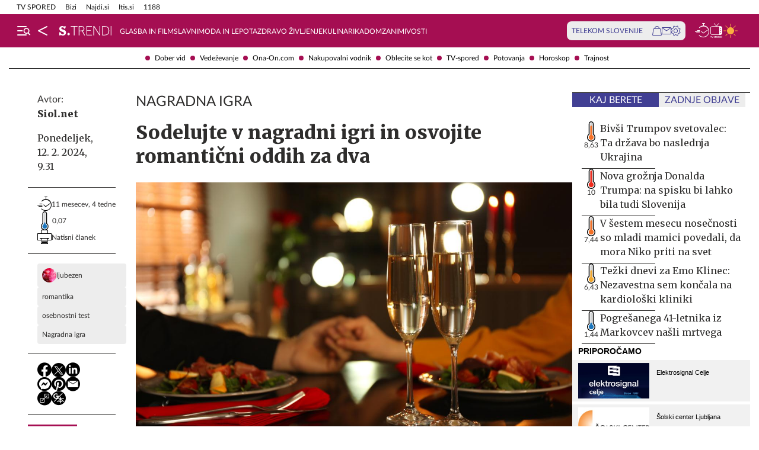

--- FILE ---
content_type: text/html; charset=utf-8
request_url: https://siol.net/trendi/odnosi/sodelujte-v-nagradni-igri-in-osvojite-romanticen-oddih-za-dva-625933
body_size: 24261
content:









<!DOCTYPE html>
<html lang="sl" class="no-js">
<head>
    


<!-- IPSOS Dotmetrics -->
<script type="text/javascript">
    (function () {
        var dIds = [
            ["/", "1831"],
            ["/avtomoto", "14206"],
            ["/horoskop", "2223"],
            ["/mnenja", "14208"],
            ["/planet-tv", "3295"],
            ["/siol-plus", "14208"],
            ["/novice", "1832"],
            ["/novice/", "2201"],
            ["/novice/digisvet", "14207"],
            ["/novice/posel-danes", "3178"],
            ["/novice/slovenija", "2196"],
            ["/novice/svet", "2197"],
            ["/novice/crna-kronika", "2198"],
            ["/sportal", "1833"],
            ["/sportal/", "2216"],
            ["/sportal/kolesarstvo", "2207"],
            ["/sportal/kosarka", "2203"],
            ["/sportal/nogomet", "2202"],
            ["/sportal/odbojka", "2206"],
            ["/sportal/zimski-sporti", "2210"],
            ["/trendi", "1834"],
            ["/trendi/", "2232"],
            ["/trendi/dom", "2219"],
            ["/trendi/glasba", "14209"],
            ["/trendi/glasba-in-film", "14209"],
            ["/trendi/film", "14209"],
            ["/trendi/kultura", "2227"],
            ["/trendi/kulinarika", "2218"],
            ["/trendi/slavni", "14210"],
            ["/trendi/svet-znanih", "14210"],
            ["/trendi/moda-in-lepota", "2221"],
            ["/trendi/odkrivaj-slovenijo", "2220"],
            ["/trendi/nepozabna-dozivetja", "2220"],
            ["/trendi/potovanja", "2220"],
            ["/trendi/zdravo-zivljenje", "2217"],
        ];

        var dotmetricsId = "4506";
        var wlp = window.location.pathname;

        if (wlp == dIds[0][0]) {
            dotmetricsId = dIds[0][1];
        } else {
            for (var i = 1; i < dIds.length; i++) {
                if (wlp.lastIndexOf(dIds[i][0]) == 0) {
                    dotmetricsId = dIds[i][1];
                }
            }
        }

        var d = document,
            h = d.getElementsByTagName("head")[0],
            s = d.createElement("script");

        s.type = "text/javascript";
        s.async = true;

        s.src = document.location.protocol + "//script.dotmetrics.net/door.js?id=" + dotmetricsId;

        h.appendChild(s);
    })();
</script>


<meta charset="utf-8">
<meta http-equiv="X-UA-Compatible" content="IE=edge,chrome=1">
<meta content="width=device-width, initial-scale=1.0, maximum-scale=4.0, minimum-scale=1.0, user-scalable=1" name="viewport">
<meta property="fb:pages" content="325510355503">

<link rel="preconnect" href="https://fonts.googleapis.com">
<link rel="preconnect" href="https://fonts.gstatic.com" crossorigin>
<link rel="preconnect" href="https://code.jquery.com">
<link href="https://fonts.googleapis.com/css2?family=Merriweather:ital,wght@0,400;0,900;1,400;1,900&display=swap" rel="stylesheet">



<link rel="apple-touch-icon" sizes="57x57" href="/static/redesign/images/favicons/apple-icon-57x57.png">
<link rel="apple-touch-icon" sizes="60x60" href="/static/redesign/images/favicons/apple-icon-60x60.png">
<link rel="apple-touch-icon" sizes="72x72" href="/static/redesign/images/favicons/apple-icon-72x72.png">
<link rel="apple-touch-icon" sizes="76x76" href="/static/redesign/images/favicons/apple-icon-76x76.png">
<link rel="apple-touch-icon" sizes="114x114" href="/static/redesign/images/favicons/apple-icon-114x114.png">
<link rel="apple-touch-icon" sizes="120x120" href="/static/redesign/images/favicons/apple-icon-120x120.png">
<link rel="apple-touch-icon" sizes="144x144" href="/static/redesign/images/favicons/apple-icon-144x144.png">
<link rel="apple-touch-icon" sizes="152x152" href="/static/redesign/images/favicons/apple-icon-152x152.png">
<link rel="apple-touch-icon" sizes="180x180" href="/static/redesign/images/favicons/apple-icon-180x180.png">
<link rel="icon" type="image/png" sizes="192x192" href="/static/redesign/images/favicons/android-icon-192x192.png">
<link rel="icon" type="image/png" sizes="32x32" href="/static/redesign/images/favicons/favicon-32x32.png">
<link rel="icon" type="image/png" sizes="96x96" href="/static/redesign/images/favicons/favicon-96x96.png">
<link rel="icon" type="image/png" sizes="16x16" href="/static/redesign/images/favicons/favicon-16x16.png">
<link rel="manifest" href="/static/redesign/images/favicons/manifest.json">
<meta name="msapplication-TileColor" content="#ffffff">
<meta name="msapplication-TileImage" content="/static/redesign/images/favicons/ms-icon-144x144.png">
<meta name="theme-color" content="#ffffff">



    
    
        <script>
    (function(u,p,s,c,r){u[r]=u[r]||function(p){(u[r].q=u[r].q||[]).push(p)},u[r].ls=1*new Date();
    var a=p.createElement(s),m=p.getElementsByTagName(s)[0];a.async=1;a.src=c;m.parentNode.insertBefore(a,m)
    })(window,document,'script','//files.upscore.com/async/upScore.js','upScore');

    upScore({config:{ domain: 'siol.net',                    
                      article: 'article__content_wrap',          
                      track_positions: false},                

             data: { section: 'odnosi,trendi,homepage',                  
                     object_id: '625933',               
                     taxonomy: 'odnosi,trendi,homepage',                
                     pubdate: '2024-02-12T09:31:00+01:00',       
                     author: 'Siol.net',                  
                     object_type: 'article',                  
                     custom_sponsored: 0                      
                   }});
    </script>

    


    <title>Sodelujte v nagradni igri in osvojite romantični oddih za dva - siol.net</title>

    
    
        <meta name="keywords" content="ljubezen, romantika, osebnostni test, Nagradna igra">
        <meta name="description" content="Vabimo vas, da sodelujete v nagradni igri in osvojite romantično razvajanje za dva v Termah Dolenjske Toplice. Rešite osebnostni test in ugotovite, kakšen tip …">
        

        <link rel="canonical" href="https://siol.net/trendi/odnosi/sodelujte-v-nagradni-igri-in-osvojite-romanticen-oddih-za-dva-625933" />

        
        
            <meta name="robots" content="max-image-preview:large">

        
        
    

    <meta name="twitter:card" content="summary">
    <meta name="twitter:url" content="https://siol.net/trendi/odnosi/sodelujte-v-nagradni-igri-in-osvojite-romanticen-oddih-za-dva-625933">
    <meta name="twitter:title" content="Sodelujte v nagradni igri in osvojite romantični oddih za dva">
    <meta name="twitter:description" content="Vabimo vas, da sodelujete v nagradni igri in osvojite romantično razvajanje za dva v Termah Dolenjske Toplice. Rešite osebnostni test in ugotovite, kakšen tip romantika ste.">
    <meta name="twitter:image" content="https://siol.net/media/img/80/d4/f700415228a851dd4746-romanticna-vecerja.jpeg">

    <meta property="fb:app_id" content="199327623815850">
    <meta property="og:title" content="Sodelujte v nagradni igri in osvojite romantični oddih za dva">
    <meta property="og:type" content="article">
    <meta property="og:url" content="https://siol.net/trendi/odnosi/sodelujte-v-nagradni-igri-in-osvojite-romanticen-oddih-za-dva-625933">
    <meta property="og:description" content="Vabimo vas, da sodelujete v nagradni igri in osvojite romantično razvajanje za dva v Termah Dolenjske Toplice. Rešite osebnostni test in ugotovite, kakšen tip romantika ste.">
    <meta property="og:image" content="https://siol.net/media/img/82/2a/f7ea76418b7d91f3e790-romanticna-vecerja.jpeg" />

    <meta itemprop="name" content="Sodelujte v nagradni igri in osvojite romantični oddih za dva">
    <meta itemprop="description" content="Vabimo vas, da sodelujete v nagradni igri in osvojite romantično razvajanje za dva v Termah Dolenjske Toplice. Rešite osebnostni test in ugotovite, kakšen tip romantika ste.">
    
    <meta itemprop="datePublished" content="2024-02-12">
    <meta itemprop="image" content="https://siol.net/media/img/82/f6/aef1569d987afdeffaaf-romanticna-vecerja.jpeg">


    

    
<!-- Facebook Pixel Code -->
<script type="didomi/javascript" data-vendor="didomi:facebook">
    !function(f,b,e,v,n,t,s)
    {if(f.fbq)return;n=f.fbq=function()
    {n.callMethod? n.callMethod.apply(n,arguments):n.queue.push(arguments)};
    if(!f._fbq)f._fbq=n;n.push=n;n.loaded=!0;n.version='2.0';
    n.queue=[];t=b.createElement(e);t.async=!0;
    t.src=v;s=b.getElementsByTagName(e)[0];
    s.parentNode.insertBefore(t,s)}(window, document,'script',
    'https://connect.facebook.net/en_US/fbevents.js');
    fbq('init', '101984190133976');
    fbq('track', 'PageView');
</script>
<!-- End Facebook Pixel Code -->



    <script type="didomi/javascript" id="smarttag_script" src="//tag.aticdn.net/569027/smarttag.js" data-vendor="c:at-internet"></script>
    
    
    
        <script type="didomi/javascript" data-vendor="c:at-internet">
try {
    document.querySelector('#smarttag_script').onload = () => {
        var tag = new ATInternet.Tracker.Tag();
        var ref = encodeURIComponent(document.referrer);

        var utmc = '', utms = '', utmm = '', appparam = 'web', dls = document.location.search.substring(1).split("&");
        for(i=0;i<dls.length;i++) {
            var dls_arg = dls[i].split("=");
            switch(dls_arg[0].toLowerCase()) {
                case "utm_campaign":
                    utmc = encodeURIComponent(dls_arg[1]);
                    break;
                case "utm_source":
                    utms = encodeURIComponent(dls_arg[1]);
                    break;
                case "utm_medium":
                    utmm = encodeURIComponent(dls_arg[1]);
                    break;
                case "app":
                    appparam = encodeURIComponent(dls_arg[1]);
                    break;
            }
        }

        tag.page.set({
            name: encodeURIComponent('Article\u002DSodelujte_v_nagradni_igri_in_osvojite_romantični_oddih_za_dva\u002D625933'),
            level2: encodeURIComponent('5')
        });

        tag.dynamicLabel.set({
            pageId: '625933',
            chapter1: encodeURIComponent('odnosi'),
            chapter2: encodeURIComponent(''),
            chapter3: encodeURIComponent(''),
            update: '202501231054'
        });

        tag.customVars.set({
            site: {
            
                
                    1: encodeURIComponent('trendi'),
                
            
                
                    5: encodeURIComponent('Article\u002DSodelujte_v_nagradni_igri_in_osvojite_romantični_oddih_za_dva\u002D625933'),
                
            
                
                    6: encodeURIComponent('625933'),
                
            
                
                    9: encodeURIComponent('Article'),
                
            
                
                    11: encodeURIComponent('0'),
                
            
                
                    18: encodeURIComponent('0'),
                
            
                
                    17: encodeURIComponent('0'),
                
            
                
                    10: encodeURIComponent('2024\u002D02\u002D12T09:31:00'),
                
            
                
                    12: utmc,
                
            
                
                    13: utms,
                
            
                
                    14: utmm,
                
            
                
                    2: encodeURIComponent('odnosi'),
                
            
                
                    8: encodeURIComponent('https://siol.net/trendi/odnosi/sodelujte\u002Dv\u002Dnagradni\u002Digri\u002Din\u002Dosvojite\u002Dromanticen\u002Doddih\u002Dza\u002Ddva\u002D625933'),
                
            
                
                    15: encodeURIComponent('ljubezen\u003Bromantika\u003Bosebnostni_test\u003BNagradna_igra\u003BValentinovo'),
                
            
                19: appparam,
                20: ref
            }
        });

        tag.dispatch();
    }
} catch (e) {
    if (e instanceof ReferenceError) {
        console.warn("'ATInternet' variable is not defined, thus tracking tag for ATinternet is not set!")
    }
}
</script>

    


    
        <script type="text/javascript">window.gdprAppliesGlobally=false;(function(){function n(e){if(!window.frames[e]){if(document.body&&document.body.firstChild){var t=document.body;var r=document.createElement("iframe");r.style.display="none";r.name=e;r.title=e;t.insertBefore(r,t.firstChild)}else{setTimeout(function(){n(e)},5)}}}function e(r,a,o,c,s){function e(e,t,r,n){if(typeof r!=="function"){return}if(!window[a]){window[a]=[]}var i=false;if(s){i=s(e,n,r)}if(!i){window[a].push({command:e,version:t,callback:r,parameter:n})}}e.stub=true;e.stubVersion=2;function t(n){if(!window[r]||window[r].stub!==true){return}if(!n.data){return}var i=typeof n.data==="string";var e;try{e=i?JSON.parse(n.data):n.data}catch(t){return}if(e[o]){var a=e[o];window[r](a.command,a.version,function(e,t){var r={};r[c]={returnValue:e,success:t,callId:a.callId};n.source.postMessage(i?JSON.stringify(r):r,"*")},a.parameter)}}if(typeof window[r]!=="function"){window[r]=e;if(window.addEventListener){window.addEventListener("message",t,false)}else{window.attachEvent("onmessage",t)}}}e("__tcfapi","__tcfapiBuffer","__tcfapiCall","__tcfapiReturn");n("__tcfapiLocator");(function(e,t){var r=document.createElement("link");r.rel="preconnect";r.as="script";var n=document.createElement("link");n.rel="dns-prefetch";n.as="script";var i=document.createElement("link");i.rel="preload";i.as="script";var a=document.createElement("script");a.id="spcloader";a.type="text/javascript";a["async"]=true;a.charset="utf-8";var o="https://sdk.privacy-center.org/"+e+"/loader.js?target_type=notice&target="+t;if(window.didomiConfig&&window.didomiConfig.user){var c=window.didomiConfig.user;var s=c.country;var d=c.region;if(s){o=o+"&country="+s;if(d){o=o+"&region="+d}}}r.href="https://sdk.privacy-center.org/";n.href="https://sdk.privacy-center.org/";i.href=o;a.src=o;var f=document.getElementsByTagName("script")[0];f.parentNode.insertBefore(r,f);f.parentNode.insertBefore(n,f);f.parentNode.insertBefore(i,f);f.parentNode.insertBefore(a,f)})("ec8d3ff2-59ed-427c-b245-d5ba0ea6db1f","9t8XakA6")})();</script>

    

    
        
            




<link rel="stylesheet" href="/static/redesign/build/main.css?bust=20251229">

            
    
    
        




<link rel="stylesheet" href="/static/redesign/build/swiper.css?bust=20251229">

    
        




<link rel="stylesheet" href="/static/redesign/build/article.css?bust=20251229">

    

        
    

    
    

    


    
    

    


    
    
    
        

        
            
        

        



    


<script>
    var pageData = {
        'category': 'Trendi, Odnosi',
        'url': document.location.href.replace(window.location.origin + '/', ''),
        'articleId': '625933',
        'keywords': 'ljubezen, romantika, osebnostni test, Nagradna igra',
        'type': 'article',
        'ww': window.innerWidth
    };
    window.dataLayer = window.dataLayer || [];
    window.dataLayer.push(pageData);
</script>

    

    
        
        <script src="/proxy/static/gam-helper.js"></script>
        <script type="didomi/javascript" id="ocm_script" src="//cdn.orangeclickmedia.com/tech/siol.net/ocm.js" async="async" data-vendor="iab:1148"></script>
    

    <!-- Google Tag Manager -->
    <script>(function(w,d,s,l,i){w[l]=w[l]||[];w[l].push(
        {'gtm.start': new Date().getTime(),event:'gtm.js'}
        );var f=d.getElementsByTagName(s)[0],
        j=d.createElement(s),dl=l!='dataLayer'?'&l='+l:'';j.async=true;j.src=
        '//www.googletagmanager.com/gtm.js?id='+i+dl;f.parentNode.insertBefore(j,f);
    })(window,document,'script','dataLayer','GTM-WPS3GS');</script>
    <!-- End Google Tag Manager -->

    
        
        
    

    
    
    

    
<!-- Schema.org - Organization -->
<script type="application/ld+json">
    {
        "@context": "https://schema.org",
        "@type": "NewsMediaOrganization",
        "name": "Siol.net",
        "url": "https://siol.net/",
        "logo": {
            "@type": "ImageObject",
            "url": "/static/redesign/images/logo/siol-logo-whitebg-300x94.png",
            "width": 300,
            "height": 94
        },
        "contactPoint": {
            "@type": "ContactPoint",
            "contactType": "Uredništvo Siol.net",
            "telephone": "[+386 1 473 00 10]",
            "email": "novice.siol@tsmedia.si"
        },
        "sameAs": [
            "https://www.facebook.com/SiOL.net.Novice",
            "https://x.com/siolnews",
            "https://www.instagram.com/siol.net_novice/",
            "https://sl.wikipedia.org/wiki/Siol.net"
        ]
    }
</script>

     <!-- Schema.org - WebPage -->
    <script type="application/ld+json">
        {
            "@context": "https://schema.org/",
            "@type": "WebPage",
            "name": "Sodelujte v nagradni igri in osvojite romantični oddih za dva",
            "description": "Vabimo vas, da sodelujete v nagradni igri in osvojite romantično razvajanje za dva v Termah Dolenjske Toplice. Rešite osebnostni test in ugotovite, kakšen tip romantika ste.",
            "url": "https://siol.net/trendi/odnosi/sodelujte-v-nagradni-igri-in-osvojite-romanticen-oddih-za-dva-625933",
            "isPartOf": {
                "@context": "http://schema.org",
                "@type": "WebSite",
                "name": "Siol.net",
                "url" : "https://siol.net/"
            }
        }
    </script>

    <!-- Schema.org - BreadcrumbList -->
<script type="application/ld+json">
    {
        "@context": "https://schema.org",
        "@type": "BreadcrumbList",
        "name": "Sodelujte v nagradni igri in osvojite romantični oddih za dva",
        "description": "Vabimo vas, da sodelujete v nagradni igri in osvojite romantično razvajanje za dva v Termah Dolenjske Toplice. Rešite osebnostni test in ugotovite, kakšen tip romantika ste.",
        "url": "https://siol.net/trendi/odnosi/sodelujte-v-nagradni-igri-in-osvojite-romanticen-oddih-za-dva-625933",
        "itemListElement": [
            {
                "@type": "ListItem",
                "position": 1,
                "item": {
                    "@id": "https://siol.net/",
                    "name": "Siol.net"
                }
            }
        
            
                ,{
                    "@type": "ListItem",
                    "position": 2,
                    "item": {
                        "@id": "https://siol.net/trendi",
                        "name": "Trendi"
                    }
                }
            
            ,{
                "@type": "ListItem",
                "position": 3,
                "item": {
                    "@id": "https://siol.net/trendi/odnosi",
                    "name": "Odnosi"
                }
            }
        
        
            ,{
                "@type": "ListItem",
                "position": 4,
                "item": {
                    "@id": "https://siol.net/trendi/odnosi/sodelujte-v-nagradni-igri-in-osvojite-romanticen-oddih-za-dva-625933",
                    "name": "Sodelujte v nagradni igri in osvojite romantični oddih za dva"
                }
            }
        
        ]
    }
</script>


    
    <!-- Schema.org - NewsArticle -->
    <script type="application/ld+json">
    {
        "@context": "https://schema.org",
        "@type": "NewsArticle",
        "headline": "Sodelujte v nagradni igri in osvojite romantični oddih za dva",
        "datePublished": "2024-02-12T09:31:00+01:00",
        "dateModified": "2025-01-23T10:54:41.556087+01:00",
        "description": "Vabimo vas, da sodelujete v nagradni igri in osvojite romantično razvajanje za dva v Termah Dolenjske Toplice. Rešite osebnostni test in ugotovite, kakšen tip romantika ste.",
        "url": "https://siol.net/trendi/odnosi/sodelujte-v-nagradni-igri-in-osvojite-romanticen-oddih-za-dva-625933",
        "keywords": ["ljubezen", "romantika", "osebnostni test", "Nagradna igra", "Valentinovo"],
        "articleSection": "Odnosi",
        "inLanguage": "sl",
        "image": [
            {
                "@type": "ImageObject",
                "url": "https://siol.net/media/img/39/d8/4d9cd2e1f3d841a91a94-romanticna-vecerja.jpeg",
                "width": 1280,
                "height": 720
            },
            {
                "@type": "ImageObject",
                "url": "https://siol.net/media/img/ff/bb/cc72529b7566c975d718-romanticna-vecerja.jpeg",
                "width": 1024,
                "height": 768
            },
            {
                "@type": "ImageObject",
                "url": "https://siol.net/media/img/b6/51/3d64150375af0ff6ebbf-romanticna-vecerja.jpeg",
                "width": 600,
                "height": 600
            }
        ],
        "author": [
            {
                "@type": "Person",
                "name": "Siol.net",
                "url": "/avtorji/siol-net-31621/"
            }
        ]
        
    }
</script>



</head>
<body class="transitions-disabled article trendi trendi  " data-article-short-url="sodelujte-v-nagradni-igri-in-osvojite-romanticen-oddih-za-dva-625933">

    <input type="hidden" name="csrfmiddlewaretoken" value="XxwEr5lorhU8XyGn8ntqkg8RGNbDaFPAMFToyY10yK9iq1czYNFqfsPFVP48PRl9">

    
    
        


    <div class="subnav js_subnav">
        <div class="subnav__content_wrap">
            <ul class="subnav__list">
                
                    <li class="subnav__list_item">
                        <a href="/trendi/zdravo-zivljenje/dober-vid" class="subnav__item_link">Dober vid</a>
                    </li>
                
                    <li class="subnav__list_item">
                        <a href="/trendi/vedezevanje" class="subnav__item_link">Vedeževanje</a>
                    </li>
                
                    <li class="subnav__list_item">
                        <a href="/trendi/ona-on" class="subnav__item_link">Ona-On.com</a>
                    </li>
                
                    <li class="subnav__list_item">
                        <a href="/kljucne-besede/nakupovalni-vodnik-106788/articles" class="subnav__item_link">Nakupovalni vodnik</a>
                    </li>
                
                    <li class="subnav__list_item">
                        <a href="/kljucne-besede/oblecite-se-kot-104132/articles" class="subnav__item_link">Oblecite se kot</a>
                    </li>
                
                    <li class="subnav__list_item">
                        <a href="https://tv-spored.siol.net/" class="subnav__item_link">TV-spored</a>
                    </li>
                
                    <li class="subnav__list_item">
                        <a href="/trendi/potovanja" class="subnav__item_link">Potovanja</a>
                    </li>
                
                    <li class="subnav__list_item">
                        <a href="/horoskop/dnevni" class="subnav__item_link">Horoskop</a>
                    </li>
                
                    <li class="subnav__list_item">
                        <a href="/kljucne-besede/trajnost-19357/articles" class="subnav__item_link">Trajnost</a>
                    </li>
                
            </ul>
        </div>
        <button class="subnav__toc_toggle_button is-hidden js_articleTocToggleButton">
            <div></div>
            <span>Pregled vsebine</span>
        </button>
    </div>



    


    
    






    


<div class="top_bar js_topBar">

  <div class="top_bar__content_wrap">

    <button class="top_bar__telekom_toggle_button js_telekomSlovenijeToggleButton">
      Telekom Slovenije
    </button>

    
    <ul class="top_bar__list">
      
      <li class="top_bar__list_item">
        <a href="https://tv-spored.siol.net" class="top_bar__item_link ">
            TV SPORED
        </a>
      </li>
      
      <li class="top_bar__list_item">
        <a href="https://www.bizi.si/?utm_campaign=internal&amp;utm_source=siol&amp;utm_medium=nav-header" class="top_bar__item_link ">
            Bizi
        </a>
      </li>
      
      <li class="top_bar__list_item">
        <a href="https://www.najdi.si/?utm_campaign=internal&amp;utm_source=siol&amp;utm_medium=nav-header" class="top_bar__item_link ">
            Najdi.si
        </a>
      </li>
      
      <li class="top_bar__list_item">
        <a href="https://www.itis.si/?utm_campaign=internal&amp;utm_source=siol&amp;utm_medium=nav-header" class="top_bar__item_link ">
            Itis.si
        </a>
      </li>
      
      <li class="top_bar__list_item">
        <a href="https://www.1188.si/?utm_campaign=internal&amp;utm_source=siol&amp;utm_medium=nav-header" class="top_bar__item_link ">
            1188
        </a>
      </li>
      
    </ul>
    

  </div>

  <div class="top_bar__telekom_menu_wrap js_telekomMenuWrap">
    




    <div class="telekom_menu_mobile">

        <div class="telekom_menu_mobile__links_wrap">

            
            <a class="telekom_menu_mobile__link" href="https://neo.io/?utm_source=siolnet&amp;utm_medium=text&amp;utm_campaign=neo&amp;utm_id=29112023_internal&amp;utm_term=ekskluziva&amp;utm_content=zgoraj" target="_blank">
                Spletna TV neo.io
            </a>
            
            <a class="telekom_menu_mobile__link" href="https://www.telekom.si/neo?utm_source=siolnet&amp;utm_medium=text&amp;utm_campaign=neo&amp;utm_id=29112023_internal&amp;utm_term=ekskluziva&amp;utm_content=zgoraj" target="_blank">
                NEO
            </a>
            
            <a class="telekom_menu_mobile__link" href="https://www.telekom.si/mobilno?utm_source=siolnet&amp;utm_medium=text&amp;utm_campaign=mobilni_paketi&amp;utm_id=29112023_internal&amp;utm_term=ekskluziva&amp;utm_content=zgoraj" target="_blank">
                Mobilni paketi
            </a>
            
            <a class="telekom_menu_mobile__link" href="https://www.telekom.si/internet?utm_source=siolnet&amp;utm_medium=text&amp;utm_campaign=internet&amp;utm_id=29112023_internal&amp;utm_term=ekskluziva&amp;utm_content=zgoraj" target="_blank">
                Internet
            </a>
            
            <a class="telekom_menu_mobile__link" href="https://www.telekom.si/program-zvestobe?utm_source=siolnet&amp;utm_medium=text&amp;utm_campaign=program_zvestobe&amp;utm_id=29112023_internal&amp;utm_term=ekskluziva&amp;utm_content=zgoraj" target="_blank">
                Program zvestobe
            </a>
            
            <a class="telekom_menu_mobile__link" href="https://www.telekom.si/e-trgovina?utm_source=siolnet&amp;utm_medium=text&amp;utm_campaign=etrgovina&amp;utm_id=29112023_internal&amp;utm_term=ekskluziva&amp;utm_content=zgoraj" target="_blank">
                E-trgovina
            </a>
            
            <a class="telekom_menu_mobile__link" href="https://moj.telekom.si/?utm_source=siolnet&amp;utm_medium=text&amp;utm_campaign=moj_telekom&amp;utm_id=29112023_internal&amp;utm_term=ekskluziva&amp;utm_content=zgoraj" target="_blank">
                Moj Telekom
            </a>
            
            <a class="telekom_menu_mobile__link" href="https://www.telekom.si/mala-podjetja?utm_source=siolnet&amp;utm_medium=text&amp;utm_campaign=poslovni_mala_podjetja&amp;utm_id=29112023_internal&amp;utm_term=ekskluziva&amp;utm_content=zgoraj" target="_blank">
                Mala podjetja
            </a>
            
            <a class="telekom_menu_mobile__link" href="https://www.telekom.si/velika-podjetja?utm_source=siolnet&amp;utm_medium=text&amp;utm_campaign=poslovni_velika_podjetja&amp;utm_id=29112023_internal&amp;utm_term=ekskluziva&amp;utm_content=zgoraj" target="_blank">
                Velika podjetja
            </a>
            
            <a class="telekom_menu_mobile__link" href="https://www.telekom.si/e-oskrba?utm_source=siolnet&amp;utm_medium=text&amp;utm_campaign=e_oskrba&amp;utm_id=29112023_internal&amp;utm_term=ekskluziva&amp;utm_content=zgoraj" target="_blank">
                E-oskrba
            </a>
            
            <a class="telekom_menu_mobile__link" href="https://prijava.siol.net/posta?utm_source=siolnet&amp;utm_medium=text&amp;utm_campaign=spletna_posta&amp;utm_id=29112023_internal&amp;utm_term=ekskluziva&amp;utm_content=zgoraj" target="_blank">
                Spletna pošta
            </a>
            
            <a class="telekom_menu_mobile__link" href="https://www.telekom.si/pomoc?utm_source=siolnet&amp;utm_medium=text&amp;utm_campaign=pomoc&amp;utm_id=29112023_internal&amp;utm_term=ekskluziva&amp;utm_content=zgoraj" target="_blank">
                Pomoč
            </a>
            
            <a class="telekom_menu_mobile__link" href="https://www.telekom.si/info-in-obvestila?utm_source=siolnet&amp;utm_medium=text&amp;utm_campaign=info_in_obvestila&amp;utm_id=29112023_internal&amp;utm_term=ekskluziva&amp;utm_content=zgoraj" target="_blank">
                Info in obvestila
            </a>
            
            <a class="telekom_menu_mobile__link" href="https://www.telekom.si/tehnik?utm_source=siolnet&amp;utm_medium=text&amp;utm_campaign=tehnik&amp;utm_id=29112023_internal&amp;utm_term=ekskluziva&amp;utm_content=zgoraj" target="_blank">
                Tehnik
            </a>
            
            <a class="telekom_menu_mobile__link" href="https://www.telekom.si/e-novice?utm_source=siolnet&amp;utm_medium=text&amp;utm_campaign=enovice&amp;utm_id=29112023_internal&amp;utm_term=ekskluziva&amp;utm_content=zgoraj" target="_blank">
                Želite prejemati e-novice?
            </a>
            

        </div>

        <div class="telekom_menu_mobile__card_wrap">
            

    

<article class="card card--telekom cf">
    <a href="https://www.telekom.si/uzivajmo-pametno?utm_source=siolnet&amp;utm_medium=banner&amp;utm_campaign=uzivajmo_pametno_podkast_25&amp;utm_id=07102025_internal&amp;utm_content=380x247#podkasti" class="card__link" target="_blank">
        

        <figure class="card__figure">
            <img alt="Uživajmo pametno" src="/media/img/10/37/b36b1c551a9dfc78d0ab.jpeg" class="card__img">
        </figure>

        <p class="card__title">
            Uživajmo pametno
        </p>
    </a>
</article>

        </div>

        <a href="https://www.telekom.si/zasebni-uporabniki/?utm_source=siolnet&utm_medium=logo&utm_campaign=telekom&utm_term=ekskluziva&utm_content=zavihek" target="_blank" class="telekom_menu_mobile__logo_link">
            <img src="/static/redesign/images/logo/telekom_slovenije.svg" alt="Telekom Slovenije" class="telekom_menu_mobile__logo">
        </a>

    </div>


  </div>

</div>






<header class="header header--trendi js_header">
    <div class="header__content_wrap">
        <a role="button" class="header__menu_toggle js_sideNavToggleBtn">
            <i class="icon icon-burger-search-white"></i>
        </a>
        
    
        <a href="/" class="header__icon header__icon--back_to_home">
    <div class="header__icon_tooltip">
        <p>Nazaj na Siol.net</p>
    </div>
    <i class="icon icon-home"></i>
</a>

        <a href="/trendi" class="header__logo">
            <img src="/static/redesign/images/logo/trendi.svg" alt="Siol.net Trendi logo">
        </a>
    


        
    
        
            
                


    <ul class="header__desktop_nav">
        
        <li class="header__nav_item ">
            <a href="/trendi/glasba-in-film" class="header__item_link">
                Glasba in film
            </a>
        </li>
        
        <li class="header__nav_item trendi">
            <a href="/trendi/zvezde-in-slavni" class="header__item_link">
                Slavni
            </a>
        </li>
        
        <li class="header__nav_item trendi">
            <a href="/trendi/moda-in-lepota" class="header__item_link">
                Moda in lepota
            </a>
        </li>
        
        <li class="header__nav_item trendi">
            <a href="/trendi/zdravo-zivljenje" class="header__item_link">
                Zdravo življenje
            </a>
        </li>
        
        <li class="header__nav_item trendi">
            <a href="/trendi/kulinarika" class="header__item_link">
                Kulinarika
            </a>
        </li>
        
        <li class="header__nav_item trendi">
            <a href="/trendi/dom" class="header__item_link">
                Dom
            </a>
        </li>
        
        <li class="header__nav_item ">
            <a href="/trendi/zanimivosti/" class="header__item_link">
                Zanimivosti
            </a>
        </li>
        
    </ul>


            
        
    


        
            

<div class="telekom_bar js_telekomBar">
  <p class="telekom_bar__label">TELEKOM SLOVENIJE</p>

  <div class="telekom_bar__links_wrap">
    
    <a href="https://www.telekom.si/etrgovina?utm_source=siolnet-eksnet&amp;utm_medium=zav-nav-ikona-etrgovina&amp;utm_term=naslovnica&amp;utm_campaign=zav-nav-ikona-etrgovina" class="telekom_bar__link">
      <i class="icon icon-basket"></i>
    </a>
  
    <a href="https://prijava.siol.net/posta/?utm_source=siolnet-eksnet&amp;utm_medium=zav-nav-ikona-posta&amp;utm_term=naslovnica&amp;utm_campaign=zav-nav-ikona-posta" class="telekom_bar__link">
      <i class="icon icon-email-outline"></i>
    </a>
  
    <a href="https://moj.telekom.si/sl/Profile/Login?utm_source=siolnet-eksnet&amp;utm_medium=zav-nav-ikona-mt&amp;utm_term=naslovnica&amp;utm_campaign=zav-nav-ikona-mt" class="telekom_bar__link">
      <i class="icon icon-cog"></i>
    </a>
  
  </div>
</div>

        

        <div class="header__icons_wrap">
            <a href="/pregled-dneva" class="header__icon">
                <div class="header__icon_tooltip">
                    <p>Pregled dneva</p>
                </div>
                <i class="icon icon-timeline"></i>
            </a>
            <a href="https://tv-spored.siol.net/" class="header__icon" target="_blank">
                <div class="header__icon_tooltip">
                    <p>TV spored</p>
                </div>
                <i class="icon icon-tv-listing"></i>
            </a>
            <a href="https://vreme.siol.net/" class="header__weather_image" target="_blank">
                <div class="header__icon_tooltip">
                    <p>Vreme</p>
                </div>
                <img src="/static/redesign/images/weather.svg" alt="Vreme">
            </a>
        </div>
    </div>
</header>



    
        <!-- /75351959,316183515/siol.net/outofpage -->
<div class="banner banner--outofpage">
    <div id="outofpage" data-ocm-ad></div>
    
        <div id="wallpaper_skin" data-ocm-ad></div>
    
</div>

    

    
        
            




    <div class="telekom_menu_desktop js_telekomDesktopMenu">

        <div class="telekom_menu_desktop__content_wrap">

            <div class="telekom_menu_desktop__links_wrap">

                
                <a class="telekom_menu_desktop__link" href="https://neo.io/?utm_source=siolnet&amp;utm_medium=text&amp;utm_campaign=neo&amp;utm_id=29112023_internal&amp;utm_term=ekskluziva&amp;utm_content=zgoraj" target="_blank">
                    Spletna TV neo.io
                </a>
                
                <a class="telekom_menu_desktop__link" href="https://www.telekom.si/neo?utm_source=siolnet&amp;utm_medium=text&amp;utm_campaign=neo&amp;utm_id=29112023_internal&amp;utm_term=ekskluziva&amp;utm_content=zgoraj" target="_blank">
                    NEO
                </a>
                
                <a class="telekom_menu_desktop__link" href="https://www.telekom.si/mobilno?utm_source=siolnet&amp;utm_medium=text&amp;utm_campaign=mobilni_paketi&amp;utm_id=29112023_internal&amp;utm_term=ekskluziva&amp;utm_content=zgoraj" target="_blank">
                    Mobilni paketi
                </a>
                
                <a class="telekom_menu_desktop__link" href="https://www.telekom.si/internet?utm_source=siolnet&amp;utm_medium=text&amp;utm_campaign=internet&amp;utm_id=29112023_internal&amp;utm_term=ekskluziva&amp;utm_content=zgoraj" target="_blank">
                    Internet
                </a>
                
                <a class="telekom_menu_desktop__link" href="https://www.telekom.si/program-zvestobe?utm_source=siolnet&amp;utm_medium=text&amp;utm_campaign=program_zvestobe&amp;utm_id=29112023_internal&amp;utm_term=ekskluziva&amp;utm_content=zgoraj" target="_blank">
                    Program zvestobe
                </a>
                
                <a class="telekom_menu_desktop__link" href="https://www.telekom.si/e-trgovina?utm_source=siolnet&amp;utm_medium=text&amp;utm_campaign=etrgovina&amp;utm_id=29112023_internal&amp;utm_term=ekskluziva&amp;utm_content=zgoraj" target="_blank">
                    E-trgovina
                </a>
                
                <a class="telekom_menu_desktop__link" href="https://moj.telekom.si/?utm_source=siolnet&amp;utm_medium=text&amp;utm_campaign=moj_telekom&amp;utm_id=29112023_internal&amp;utm_term=ekskluziva&amp;utm_content=zgoraj" target="_blank">
                    Moj Telekom
                </a>
                
                <a class="telekom_menu_desktop__link" href="https://www.telekom.si/mala-podjetja?utm_source=siolnet&amp;utm_medium=text&amp;utm_campaign=poslovni_mala_podjetja&amp;utm_id=29112023_internal&amp;utm_term=ekskluziva&amp;utm_content=zgoraj" target="_blank">
                    Mala podjetja
                </a>
                
                <a class="telekom_menu_desktop__link" href="https://www.telekom.si/velika-podjetja?utm_source=siolnet&amp;utm_medium=text&amp;utm_campaign=poslovni_velika_podjetja&amp;utm_id=29112023_internal&amp;utm_term=ekskluziva&amp;utm_content=zgoraj" target="_blank">
                    Velika podjetja
                </a>
                
                <a class="telekom_menu_desktop__link" href="https://www.telekom.si/e-oskrba?utm_source=siolnet&amp;utm_medium=text&amp;utm_campaign=e_oskrba&amp;utm_id=29112023_internal&amp;utm_term=ekskluziva&amp;utm_content=zgoraj" target="_blank">
                    E-oskrba
                </a>
                
                <a class="telekom_menu_desktop__link" href="https://prijava.siol.net/posta?utm_source=siolnet&amp;utm_medium=text&amp;utm_campaign=spletna_posta&amp;utm_id=29112023_internal&amp;utm_term=ekskluziva&amp;utm_content=zgoraj" target="_blank">
                    Spletna pošta
                </a>
                
                <a class="telekom_menu_desktop__link" href="https://www.telekom.si/pomoc?utm_source=siolnet&amp;utm_medium=text&amp;utm_campaign=pomoc&amp;utm_id=29112023_internal&amp;utm_term=ekskluziva&amp;utm_content=zgoraj" target="_blank">
                    Pomoč
                </a>
                
                <a class="telekom_menu_desktop__link" href="https://www.telekom.si/info-in-obvestila?utm_source=siolnet&amp;utm_medium=text&amp;utm_campaign=info_in_obvestila&amp;utm_id=29112023_internal&amp;utm_term=ekskluziva&amp;utm_content=zgoraj" target="_blank">
                    Info in obvestila
                </a>
                
                <a class="telekom_menu_desktop__link" href="https://www.telekom.si/tehnik?utm_source=siolnet&amp;utm_medium=text&amp;utm_campaign=tehnik&amp;utm_id=29112023_internal&amp;utm_term=ekskluziva&amp;utm_content=zgoraj" target="_blank">
                    Tehnik
                </a>
                
                <a class="telekom_menu_desktop__link" href="https://www.telekom.si/e-novice?utm_source=siolnet&amp;utm_medium=text&amp;utm_campaign=enovice&amp;utm_id=29112023_internal&amp;utm_term=ekskluziva&amp;utm_content=zgoraj" target="_blank">
                    Želite prejemati e-novice?
                </a>
                

            </div>

            <div class="telekom_menu_desktop__card_wrap">
                

    

<article class="card card--telekom cf">
    <a href="https://www.telekom.si/uzivajmo-pametno?utm_source=siolnet&amp;utm_medium=banner&amp;utm_campaign=uzivajmo_pametno_podkast_25&amp;utm_id=07102025_internal&amp;utm_content=380x247#podkasti" class="card__link" target="_blank">
        

        <figure class="card__figure">
            <img alt="Uživajmo pametno" src="/media/img/10/37/b36b1c551a9dfc78d0ab.jpeg" class="card__img">
        </figure>

        <p class="card__title">
            Uživajmo pametno
        </p>
    </a>
</article>

            </div>

            <a href="https://www.telekom.si/zasebni-uporabniki/?utm_source=siolnet&utm_medium=logo&utm_campaign=telekom&utm_term=ekskluziva&utm_content=zavihek" target="_blank" class="telekom_menu_desktop__logo_link">
                <img src="/static/redesign/images/logo/telekom_slovenije.svg" alt="Telekom Slovenije" class="telekom_menu_desktop__logo">
            </a>

        </div>

    </div>


        
    

    
        <div class="side_nav js_sideNav">
            <div class="side_nav__content_wrap">
                <div class="side_nav__top_wrap">
                    <div class="side_nav__top_inner_wrap">
                        <button class="side_nav__close_button js_sideNavToggleBtn">
                            <i class="icon icon-turn-off"></i>
                        </button>
                        <a href="/">
                            <img src="/static/redesign/images/logo/siol_net_blue.svg" alt="Siol.net" class="side_nav__logo">
                        </a>
                    </div>
                    
                </div>
                <form class="side_nav__search_wrap" action="/isci/" method="get">
                    <input type="text" name="query" class="side_nav__search_field" placeholder="Iskanje">
                    <button class="side_nav__search_button">
                        <i class="icon icon-search"></i>
                    </button>
                </form>

                
    
    
        


  
    <ul class="side_nav__specials_list  js_sideNavList">
        
            <li class="side_nav__special_list_item">
                <a href="/kljucne-besede/luka-doncic-12996/articles" class="side_nav__special_item_link  ">
                    Luka Dončić
                </a>
            </li>
        
            <li class="side_nav__special_list_item">
                <a href="/kljucne-besede/energetika-2-0-103743/articles" class="side_nav__special_item_link  ">
                    Energetika 2.0
                </a>
            </li>
        
            <li class="side_nav__special_list_item">
                <a href="/trendi/ona-on" class="side_nav__special_item_link  ">
                    Ona-On.com
                </a>
            </li>
        
            <li class="side_nav__special_list_item">
                <a href="https://dogodki.siol.net/" class="side_nav__special_item_link  ">
                    Dogodki
                </a>
            </li>
        
            <li class="side_nav__special_list_item">
                <a href="/kljucne-besede/nakup-avtomobila-20084/articles" class="side_nav__special_item_link  ">
                    Nakup avtomobila
                </a>
            </li>
        
            <li class="side_nav__special_list_item">
                <a href="/kljucne-besede/pravni-nasvet-60118/articles" class="side_nav__special_item_link  ">
                    Pravni nasvet
                </a>
            </li>
        
    </ul>

    
        <button class="side_nav__specials_toggle_btn show-on-desktop show-on-mobile js_sideNavListToggleBtn">
            <i class="icon icon-plus"></i>
            <i class="icon icon-minus"></i>
        </button>
    


  <div class="side_nav__section_blocks_wrap">
    
    <div class="side_nav__section_block js_sideNavSectionBlock" data-url="novice">
      <div class="side_nav__section_heading_wrap">
        <a href="/novice" class="side_nav__section_link novice">Novice</a>

        
        <button class="side_nav__section_toggle js_sideNavSectionToggle">
          <i class="icon icon-chevron-down"></i>
          <i class="icon icon-chevron-up"></i>
        </button>
        
      </div>
      
      <div class="side_nav__section_list_wrap">
        <ul class="side_nav__subsection_list">

          
          <li class="side_nav__subsection_list_item">
            <a href="/novice/slovenija" class="side_nav__subsection_item_link  ">Slovenija</a>
          </li>
          
          <li class="side_nav__subsection_list_item">
            <a href="/novice/svet" class="side_nav__subsection_item_link  ">Evropa in svet</a>
          </li>
          
          <li class="side_nav__subsection_list_item">
            <a href="/novice/digisvet" class="side_nav__subsection_item_link  ">Digisvet</a>
          </li>
          
          <li class="side_nav__subsection_list_item">
            <a href="/novice/posel-danes" class="side_nav__subsection_item_link  ">Posel danes</a>
          </li>
          
          <li class="side_nav__subsection_list_item">
            <a href="/novice/crna-kronika" class="side_nav__subsection_item_link  ">Kronika</a>
          </li>
          
        </ul>
        
          <ul class="side_nav__section_specials_list  js_sideNavList">
            
            <li class="side_nav__section_specials_item">
              <a href="/kljucne-besede/aktivno-drzavljanstvo-102165/articles" class="side_nav__section_specials_link side_nav__section_specials_link--novice ">
                  Aktivno državljanstvo
              </a>
            </li>
            
            <li class="side_nav__section_specials_item">
              <a href="https://siol.net/novice/zdravje-za-jutri" class="side_nav__section_specials_link side_nav__section_specials_link--novice ">
                  Zdravje za jutri
              </a>
            </li>
            
            <li class="side_nav__section_specials_item">
              <a href="/novice/financni-nasveti" class="side_nav__section_specials_link side_nav__section_specials_link--novice ">
                  Finančni nasveti
              </a>
            </li>
            
          </ul>
          
        
      </div>
      
    </div>
    
    <div class="side_nav__section_block js_sideNavSectionBlock" data-url="sportal">
      <div class="side_nav__section_heading_wrap">
        <a href="/sportal" class="side_nav__section_link sportal">Sportal</a>

        
        <button class="side_nav__section_toggle js_sideNavSectionToggle">
          <i class="icon icon-chevron-down"></i>
          <i class="icon icon-chevron-up"></i>
        </button>
        
      </div>
      
      <div class="side_nav__section_list_wrap">
        <ul class="side_nav__subsection_list">

          
          <li class="side_nav__subsection_list_item">
            <a href="/sportal/nogomet" class="side_nav__subsection_item_link sportal ">Nogomet</a>
          </li>
          
          <li class="side_nav__subsection_list_item">
            <a href="/sportal/kosarka" class="side_nav__subsection_item_link sportal ">Košarka</a>
          </li>
          
          <li class="side_nav__subsection_list_item">
            <a href="/sportal/kolesarstvo" class="side_nav__subsection_item_link sportal ">Kolesarstvo</a>
          </li>
          
          <li class="side_nav__subsection_list_item">
            <a href="/sportal/rokomet" class="side_nav__subsection_item_link sportal ">Rokomet</a>
          </li>
          
          <li class="side_nav__subsection_list_item">
            <a href="/sportal/zimski-sporti" class="side_nav__subsection_item_link sportal ">Zima</a>
          </li>
          
          <li class="side_nav__subsection_list_item">
            <a href="/sportal/hokej" class="side_nav__subsection_item_link sportal ">Hokej</a>
          </li>
          
          <li class="side_nav__subsection_list_item">
            <a href="/sportal/tenis" class="side_nav__subsection_item_link sportal ">Tenis</a>
          </li>
          
          <li class="side_nav__subsection_list_item">
            <a href="/sportal/odbojka" class="side_nav__subsection_item_link sportal ">Odbojka</a>
          </li>
          
          <li class="side_nav__subsection_list_item">
            <a href="/sportal/atletika" class="side_nav__subsection_item_link sportal ">Atletika</a>
          </li>
          
          <li class="side_nav__subsection_list_item">
            <a href="/sportal/avtomotosport" class="side_nav__subsection_item_link sportal ">Moto</a>
          </li>
          
          <li class="side_nav__subsection_list_item">
            <a href="/sportal/drugi-sporti" class="side_nav__subsection_item_link sportal ">Drugo</a>
          </li>
          
        </ul>
        
          <ul class="side_nav__section_specials_list  js_sideNavList">
            
            <li class="side_nav__section_specials_item">
              <a href="/kljucne-besede/luka-doncic-12996/articles" class="side_nav__section_specials_link side_nav__section_specials_link--sportal ">
                  Luka Dončić
              </a>
            </li>
            
            <li class="side_nav__section_specials_item">
              <a href="/sportal/nogomet/prva-liga" class="side_nav__section_specials_link side_nav__section_specials_link--sportal ">
                  Prva liga
              </a>
            </li>
            
            <li class="side_nav__section_specials_item">
              <a href="/kljucne-besede/uefa-liga-prvakov-74204/articles" class="side_nav__section_specials_link side_nav__section_specials_link--sportal ">
                  Liga prvakov
              </a>
            </li>
            
            <li class="side_nav__section_specials_item">
              <a href="/kljucne-besede/konferencna-liga-87031/articles" class="side_nav__section_specials_link side_nav__section_specials_link--sportal ">
                  Konferenčna liga
              </a>
            </li>
            
            <li class="side_nav__section_specials_item">
              <a href="/kljucne-besede/sobotni-intervju-11361/articles" class="side_nav__section_specials_link side_nav__section_specials_link--sportal ">
                  Sobotni intervju
              </a>
            </li>
            
            <li class="side_nav__section_specials_item">
              <a href="/kljucne-besede/druga-kariera-75383/articles" class="side_nav__section_specials_link side_nav__section_specials_link--sportal ">
                  Druga kariera
              </a>
            </li>
            
            <li class="side_nav__section_specials_item">
              <a href="/kljucne-besede/prek-meja-104215/articles" class="side_nav__section_specials_link side_nav__section_specials_link--sportal ">
                  Prek meja
              </a>
            </li>
            
            <li class="side_nav__section_specials_item">
              <a href="/sportal/rekreacija" class="side_nav__section_specials_link side_nav__section_specials_link--sportal ">
                  Rekreacija
              </a>
            </li>
            
            <li class="side_nav__section_specials_item">
              <a href="/kljucne-besede/naj-planinska-koca-33309/articles" class="side_nav__section_specials_link side_nav__section_specials_link--sportal ">
                  Naj planinska koča
              </a>
            </li>
            
          </ul>
          
          <button class="side_nav__section_specials_toggle_btn show-on-desktop js_sideNavListToggleBtn">
            <i class="icon icon-plus"></i>
            <i class="icon icon-minus"></i>
          </button>
          
        
      </div>
      
    </div>
    
    <div class="side_nav__section_block js_sideNavSectionBlock" data-url="trendi">
      <div class="side_nav__section_heading_wrap">
        <a href="/trendi" class="side_nav__section_link trendi">Trendi</a>

        
        <button class="side_nav__section_toggle js_sideNavSectionToggle">
          <i class="icon icon-chevron-down"></i>
          <i class="icon icon-chevron-up"></i>
        </button>
        
      </div>
      
      <div class="side_nav__section_list_wrap">
        <ul class="side_nav__subsection_list">

          
          <li class="side_nav__subsection_list_item">
            <a href="/trendi/glasba-in-film" class="side_nav__subsection_item_link trendi ">Glasba in film</a>
          </li>
          
          <li class="side_nav__subsection_list_item">
            <a href="/trendi/zvezde-in-slavni" class="side_nav__subsection_item_link  ">Slavni</a>
          </li>
          
          <li class="side_nav__subsection_list_item">
            <a href="/trendi/moda-in-lepota" class="side_nav__subsection_item_link trendi ">Moda in lepota</a>
          </li>
          
          <li class="side_nav__subsection_list_item">
            <a href="/trendi/zdravo-zivljenje" class="side_nav__subsection_item_link trendi ">Zdravo življenje</a>
          </li>
          
          <li class="side_nav__subsection_list_item">
            <a href="/trendi/kulinarika" class="side_nav__subsection_item_link trendi ">Kulinarika</a>
          </li>
          
          <li class="side_nav__subsection_list_item">
            <a href="/trendi/dom" class="side_nav__subsection_item_link trendi ">Dom</a>
          </li>
          
          <li class="side_nav__subsection_list_item">
            <a href="/trendi/zanimivosti" class="side_nav__subsection_item_link trendi ">Zanimivosti</a>
          </li>
          
        </ul>
        
          <ul class="side_nav__section_specials_list  js_sideNavList">
            
            <li class="side_nav__section_specials_item">
              <a href="/trendi/zdravo-zivljenje/dober-vid" class="side_nav__section_specials_link side_nav__section_specials_link--trendi ">
                  Dober vid
              </a>
            </li>
            
            <li class="side_nav__section_specials_item">
              <a href="/trendi/vedezevanje" class="side_nav__section_specials_link side_nav__section_specials_link--trendi ">
                  Vedeževanje
              </a>
            </li>
            
            <li class="side_nav__section_specials_item">
              <a href="/trendi/ona-on" class="side_nav__section_specials_link side_nav__section_specials_link--trendi ">
                  Ona-On.com
              </a>
            </li>
            
            <li class="side_nav__section_specials_item">
              <a href="/kljucne-besede/nakupovalni-vodnik-106788/articles" class="side_nav__section_specials_link side_nav__section_specials_link--trendi ">
                  Nakupovalni vodnik
              </a>
            </li>
            
            <li class="side_nav__section_specials_item">
              <a href="/kljucne-besede/oblecite-se-kot-104132/articles" class="side_nav__section_specials_link side_nav__section_specials_link--trendi ">
                  Oblecite se kot
              </a>
            </li>
            
            <li class="side_nav__section_specials_item">
              <a href="https://tv-spored.siol.net/" class="side_nav__section_specials_link side_nav__section_specials_link--trendi ">
                  TV-spored
              </a>
            </li>
            
            <li class="side_nav__section_specials_item">
              <a href="/trendi/potovanja" class="side_nav__section_specials_link side_nav__section_specials_link--trendi ">
                  Potovanja
              </a>
            </li>
            
            <li class="side_nav__section_specials_item">
              <a href="/horoskop/dnevni" class="side_nav__section_specials_link side_nav__section_specials_link--trendi ">
                  Horoskop
              </a>
            </li>
            
            <li class="side_nav__section_specials_item">
              <a href="/kljucne-besede/trajnost-19357/articles" class="side_nav__section_specials_link side_nav__section_specials_link--trendi ">
                  Trajnost
              </a>
            </li>
            
          </ul>
          
          <button class="side_nav__section_specials_toggle_btn show-on-desktop js_sideNavListToggleBtn">
            <i class="icon icon-plus"></i>
            <i class="icon icon-minus"></i>
          </button>
          
        
      </div>
      
    </div>
    
    <div class="side_nav__section_block js_sideNavSectionBlock" data-url="avtomoto">
      <div class="side_nav__section_heading_wrap">
        <a href="/avtomoto" class="side_nav__section_link avtomoto">Avtomoto</a>

        
        <button class="side_nav__section_toggle js_sideNavSectionToggle">
          <i class="icon icon-chevron-down"></i>
          <i class="icon icon-chevron-up"></i>
        </button>
        
      </div>
      
      <div class="side_nav__section_list_wrap">
        <ul class="side_nav__subsection_list">

          
          <li class="side_nav__subsection_list_item">
            <a href="/avtomoto/novice" class="side_nav__subsection_item_link avtomoto ">Novice</a>
          </li>
          
          <li class="side_nav__subsection_list_item">
            <a href="/avtomoto/promet" class="side_nav__subsection_item_link avtomoto ">Promet</a>
          </li>
          
          <li class="side_nav__subsection_list_item">
            <a href="/avtomoto/e-avtomoto" class="side_nav__subsection_item_link  ">E-avtomoto</a>
          </li>
          
          <li class="side_nav__subsection_list_item">
            <a href="/avtomoto/testi" class="side_nav__subsection_item_link avtomoto ">Testi</a>
          </li>
          
          <li class="side_nav__subsection_list_item">
            <a href="/avtomoto/prva-voznja" class="side_nav__subsection_item_link avtomoto ">Prva vožnja</a>
          </li>
          
          <li class="side_nav__subsection_list_item">
            <a href="/avtomoto/nasveti" class="side_nav__subsection_item_link avtomoto ">Nasveti</a>
          </li>
          
          <li class="side_nav__subsection_list_item">
            <a href="/avtomoto/tehnika" class="side_nav__subsection_item_link avtomoto ">Tehnika</a>
          </li>
          
          <li class="side_nav__subsection_list_item">
            <a href="/avtomoto/zgodbe" class="side_nav__subsection_item_link avtomoto ">Zgodbe</a>
          </li>
          
        </ul>
        
          <ul class="side_nav__section_specials_list has-bottom-margin js_sideNavList">
            
            <li class="side_nav__section_specials_item">
              <a href="/kljucne-besede/e-mobilnost-66251/articles" class="side_nav__section_specials_link side_nav__section_specials_link--avtomoto ">
                  E-mobilnost
              </a>
            </li>
            
            <li class="side_nav__section_specials_item">
              <a href="/kljucne-besede/nakup-avtomobila-20084/articles" class="side_nav__section_specials_link side_nav__section_specials_link--avtomoto ">
                  Nakup avtomobila
              </a>
            </li>
            
          </ul>
          
        
      </div>
      
    </div>
    
    <div class="side_nav__section_block js_sideNavSectionBlock" data-url="mnenja">
      <div class="side_nav__section_heading_wrap">
        <a href="/mnenja" class="side_nav__section_link ">Mnenja</a>

        
        <button class="side_nav__section_toggle js_sideNavSectionToggle">
          <i class="icon icon-chevron-down"></i>
          <i class="icon icon-chevron-up"></i>
        </button>
        
      </div>
      
      <div class="side_nav__section_list_wrap">
        <ul class="side_nav__subsection_list">

          
          <li class="side_nav__subsection_list_item">
            <a href="/mnenja/kolumne" class="side_nav__subsection_item_link  ">Kolumne</a>
          </li>
          
          <li class="side_nav__subsection_list_item">
            <a href="/mnenja/intervjuji" class="side_nav__subsection_item_link  ">Intervjuji</a>
          </li>
          
        </ul>
        
      </div>
      
    </div>
    
    <div class="side_nav__section_block js_sideNavSectionBlock" data-url="spotkast">
      <div class="side_nav__section_heading_wrap">
        <a href="https://siol.net/kljucne-besede/spotkast-102419/articles" class="side_nav__section_link ">Spotkast</a>

        
      </div>
      
    </div>
    
    <div class="side_nav__section_block js_sideNavSectionBlock" data-url="nepremicnine">
      <div class="side_nav__section_heading_wrap">
        <a href="https://nepremicnine.siol.net/" class="side_nav__section_link ">Nepremičnine</a>

        
        <button class="side_nav__section_toggle js_sideNavSectionToggle">
          <i class="icon icon-chevron-down"></i>
          <i class="icon icon-chevron-up"></i>
        </button>
        
      </div>
      
      <div class="side_nav__section_list_wrap">
        <ul class="side_nav__subsection_list">

          
          <li class="side_nav__subsection_list_item">
            <a href="https://nepremicnine.siol.net/" class="side_nav__subsection_item_link  ">Aktualno</a>
          </li>
          
          <li class="side_nav__subsection_list_item">
            <a href="https://nepremicnine.siol.net/iskanje/prodaja" class="side_nav__subsection_item_link  ">Iskanje</a>
          </li>
          
          <li class="side_nav__subsection_list_item">
            <a href="https://nepremicnine.siol.net/novice" class="side_nav__subsection_item_link  ">Novice</a>
          </li>
          
          <li class="side_nav__subsection_list_item">
            <a href="https://nepremicnine.siol.net/userarea/post-listing" class="side_nav__subsection_item_link  ">Objavi oglas</a>
          </li>
          
        </ul>
        
      </div>
      
    </div>
    
    <div class="side_nav__section_block js_sideNavSectionBlock" data-url="videospot">
      <div class="side_nav__section_heading_wrap">
        <a href="https://videospot.siol.net/" class="side_nav__section_link ">VideoS.pot</a>

        
      </div>
      
    </div>
    
    <div class="side_nav__section_block js_sideNavSectionBlock" data-url="dogodki">
      <div class="side_nav__section_heading_wrap">
        <a href="https://dogodki.siol.net/" class="side_nav__section_link ">Dogodki</a>

        
        <button class="side_nav__section_toggle js_sideNavSectionToggle">
          <i class="icon icon-chevron-down"></i>
          <i class="icon icon-chevron-up"></i>
        </button>
        
      </div>
      
      <div class="side_nav__section_list_wrap">
        <ul class="side_nav__subsection_list">

          
          <li class="side_nav__subsection_list_item">
            <a href="https://dogodki.siol.net/kategorija/koncerti" class="side_nav__subsection_item_link  ">Koncerti</a>
          </li>
          
          <li class="side_nav__subsection_list_item">
            <a href="https://dogodki.siol.net/kategorija/gledalisce" class="side_nav__subsection_item_link  ">Gledališče</a>
          </li>
          
          <li class="side_nav__subsection_list_item">
            <a href="https://dogodki.siol.net/kategorija/razstave" class="side_nav__subsection_item_link  ">Razstave</a>
          </li>
          
          <li class="side_nav__subsection_list_item">
            <a href="https://dogodki.siol.net/kategorija/literatura" class="side_nav__subsection_item_link  ">Literatura</a>
          </li>
          
          <li class="side_nav__subsection_list_item">
            <a href="https://dogodki.siol.net/kategorija/sport" class="side_nav__subsection_item_link  ">Šport</a>
          </li>
          
          <li class="side_nav__subsection_list_item">
            <a href="https://dogodki.siol.net/kategorija/izobrazevanje" class="side_nav__subsection_item_link  ">Izobraževanje</a>
          </li>
          
          <li class="side_nav__subsection_list_item">
            <a href="https://dogodki.siol.net/tema/za-otroke" class="side_nav__subsection_item_link  ">Za otroke</a>
          </li>
          
          <li class="side_nav__subsection_list_item">
            <a href="https://dogodki.siol.net/kategorija/prireditve" class="side_nav__subsection_item_link  ">Prireditve</a>
          </li>
          
          <li class="side_nav__subsection_list_item">
            <a href="https://dogodki.siol.net/kategorija/film" class="side_nav__subsection_item_link  ">Film</a>
          </li>
          
          <li class="side_nav__subsection_list_item">
            <a href="https://dogodki.siol.net/kategorija/sejmi" class="side_nav__subsection_item_link  ">Sejmi</a>
          </li>
          
        </ul>
        
      </div>
      
    </div>
    
    <div class="side_nav__section_block js_sideNavSectionBlock">
      <div class="side_nav__section_heading_wrap">
        <a role="button" class="side_nav__section_link js_sideNavSectionToggle">Telekom slovenije</a>
        <button class="side_nav__section_toggle js_sideNavSectionToggle">
          <i class="icon icon-chevron-down"></i>
          <i class="icon icon-chevron-up"></i>
        </button>
      </div>
      <div class="side_nav__section_list_wrap">
        




    <div class="telekom_menu_mobile">

        <div class="telekom_menu_mobile__links_wrap">

            
            <a class="telekom_menu_mobile__link" href="https://neo.io/?utm_source=siolnet&amp;utm_medium=text&amp;utm_campaign=neo&amp;utm_id=29112023_internal&amp;utm_term=ekskluziva&amp;utm_content=zgoraj" target="_blank">
                Spletna TV neo.io
            </a>
            
            <a class="telekom_menu_mobile__link" href="https://www.telekom.si/neo?utm_source=siolnet&amp;utm_medium=text&amp;utm_campaign=neo&amp;utm_id=29112023_internal&amp;utm_term=ekskluziva&amp;utm_content=zgoraj" target="_blank">
                NEO
            </a>
            
            <a class="telekom_menu_mobile__link" href="https://www.telekom.si/mobilno?utm_source=siolnet&amp;utm_medium=text&amp;utm_campaign=mobilni_paketi&amp;utm_id=29112023_internal&amp;utm_term=ekskluziva&amp;utm_content=zgoraj" target="_blank">
                Mobilni paketi
            </a>
            
            <a class="telekom_menu_mobile__link" href="https://www.telekom.si/internet?utm_source=siolnet&amp;utm_medium=text&amp;utm_campaign=internet&amp;utm_id=29112023_internal&amp;utm_term=ekskluziva&amp;utm_content=zgoraj" target="_blank">
                Internet
            </a>
            
            <a class="telekom_menu_mobile__link" href="https://www.telekom.si/program-zvestobe?utm_source=siolnet&amp;utm_medium=text&amp;utm_campaign=program_zvestobe&amp;utm_id=29112023_internal&amp;utm_term=ekskluziva&amp;utm_content=zgoraj" target="_blank">
                Program zvestobe
            </a>
            
            <a class="telekom_menu_mobile__link" href="https://www.telekom.si/e-trgovina?utm_source=siolnet&amp;utm_medium=text&amp;utm_campaign=etrgovina&amp;utm_id=29112023_internal&amp;utm_term=ekskluziva&amp;utm_content=zgoraj" target="_blank">
                E-trgovina
            </a>
            
            <a class="telekom_menu_mobile__link" href="https://moj.telekom.si/?utm_source=siolnet&amp;utm_medium=text&amp;utm_campaign=moj_telekom&amp;utm_id=29112023_internal&amp;utm_term=ekskluziva&amp;utm_content=zgoraj" target="_blank">
                Moj Telekom
            </a>
            
            <a class="telekom_menu_mobile__link" href="https://www.telekom.si/mala-podjetja?utm_source=siolnet&amp;utm_medium=text&amp;utm_campaign=poslovni_mala_podjetja&amp;utm_id=29112023_internal&amp;utm_term=ekskluziva&amp;utm_content=zgoraj" target="_blank">
                Mala podjetja
            </a>
            
            <a class="telekom_menu_mobile__link" href="https://www.telekom.si/velika-podjetja?utm_source=siolnet&amp;utm_medium=text&amp;utm_campaign=poslovni_velika_podjetja&amp;utm_id=29112023_internal&amp;utm_term=ekskluziva&amp;utm_content=zgoraj" target="_blank">
                Velika podjetja
            </a>
            
            <a class="telekom_menu_mobile__link" href="https://www.telekom.si/e-oskrba?utm_source=siolnet&amp;utm_medium=text&amp;utm_campaign=e_oskrba&amp;utm_id=29112023_internal&amp;utm_term=ekskluziva&amp;utm_content=zgoraj" target="_blank">
                E-oskrba
            </a>
            
            <a class="telekom_menu_mobile__link" href="https://prijava.siol.net/posta?utm_source=siolnet&amp;utm_medium=text&amp;utm_campaign=spletna_posta&amp;utm_id=29112023_internal&amp;utm_term=ekskluziva&amp;utm_content=zgoraj" target="_blank">
                Spletna pošta
            </a>
            
            <a class="telekom_menu_mobile__link" href="https://www.telekom.si/pomoc?utm_source=siolnet&amp;utm_medium=text&amp;utm_campaign=pomoc&amp;utm_id=29112023_internal&amp;utm_term=ekskluziva&amp;utm_content=zgoraj" target="_blank">
                Pomoč
            </a>
            
            <a class="telekom_menu_mobile__link" href="https://www.telekom.si/info-in-obvestila?utm_source=siolnet&amp;utm_medium=text&amp;utm_campaign=info_in_obvestila&amp;utm_id=29112023_internal&amp;utm_term=ekskluziva&amp;utm_content=zgoraj" target="_blank">
                Info in obvestila
            </a>
            
            <a class="telekom_menu_mobile__link" href="https://www.telekom.si/tehnik?utm_source=siolnet&amp;utm_medium=text&amp;utm_campaign=tehnik&amp;utm_id=29112023_internal&amp;utm_term=ekskluziva&amp;utm_content=zgoraj" target="_blank">
                Tehnik
            </a>
            
            <a class="telekom_menu_mobile__link" href="https://www.telekom.si/e-novice?utm_source=siolnet&amp;utm_medium=text&amp;utm_campaign=enovice&amp;utm_id=29112023_internal&amp;utm_term=ekskluziva&amp;utm_content=zgoraj" target="_blank">
                Želite prejemati e-novice?
            </a>
            

        </div>

        <div class="telekom_menu_mobile__card_wrap">
            

    

<article class="card card--telekom cf">
    <a href="https://www.telekom.si/uzivajmo-pametno?utm_source=siolnet&amp;utm_medium=banner&amp;utm_campaign=uzivajmo_pametno_podkast_25&amp;utm_id=07102025_internal&amp;utm_content=380x247#podkasti" class="card__link" target="_blank">
        

        <figure class="card__figure">
            <img alt="Uživajmo pametno" src="/media/img/10/37/b36b1c551a9dfc78d0ab.jpeg" class="card__img">
        </figure>

        <p class="card__title">
            Uživajmo pametno
        </p>
    </a>
</article>

        </div>

        <a href="https://www.telekom.si/zasebni-uporabniki/?utm_source=siolnet&utm_medium=logo&utm_campaign=telekom&utm_term=ekskluziva&utm_content=zavihek" target="_blank" class="telekom_menu_mobile__logo_link">
            <img src="/static/redesign/images/logo/telekom_slovenije.svg" alt="Telekom Slovenije" class="telekom_menu_mobile__logo">
        </a>

    </div>


      </div>
    </div>
  </div>


    


                <ul class="side_nav__static_list">
    <li class="side_nav__static_list_item">
      <a href="/pregled-dneva" class="side_nav__static_item_link">
        Zadnje novice
      </a>
    </li>
    <li class="side_nav__static_list_item">
      <a href="https://tv-spored.siol.net/" target="_blank" class="side_nav__static_item_link">
        TV spored
      </a>
    </li>
    <li class="side_nav__static_list_item">
      <a href="/horoskop" class="side_nav__static_item_link">
        Horoskop
      </a>
    </li>
    <li class="side_nav__static_list_item">
      <a href="https://vreme.siol.net/" target="_blank" class="side_nav__static_item_link">
        Vreme
      </a>
    </li>
  </ul>

  <ul class="side_nav__static_list">
    <li class="side_nav__static_list_item">
      <a href="https://www.bizi.si/" target="_blank" class="side_nav__static_item_link">
        Bizi
      </a>
    </li>
    <li class="side_nav__static_list_item">
      <a href="https://www.najdi.si/" target="_blank" class="side_nav__static_item_link">
        Najdi.si
      </a>
    </li>
    <li class="side_nav__static_list_item">
      <a href="https://www.itis.si/" target="_blank" class="side_nav__static_item_link">
        Itis.si
      </a>
    </li>
    <li class="side_nav__static_list_item">
      <a href="https://1188.si/" target="_blank" class="side_nav__static_item_link">
        1188
      </a>
    </li>
  </ul>
                <ul class="side_nav__social_list">
  <li class="side_nav__social_list_item">
    <a href="https://www.facebook.com/SiOL.net.Novice" target="_blank" class="side_nav__social_list_link">
      <i class="icon icon-facebook"></i>
    </a>
  </li>
  <li class="side_nav__social_list_item">
    <a href="https://twitter.com/siolnews" target="_blank" class="side_nav__social_list_link">
      <i class="icon icon-x"></i>
    </a>
  </li>
  <li class="side_nav__social_list_item">
    <a href="https://www.instagram.com/siol.net_novice/" target="_blank" class="side_nav__social_list_link">
      <i class="icon icon-instagram"></i>
    </a>
  </li>
  <li class="side_nav__social_list_item">
    <a href="https://www.youtube.com/channel/UCoN9YgUHTqLBvVEFRH_HVaQ" target="_blank" class="side_nav__social_list_link">
      <i class="icon icon-youtube"></i>
    </a>
  </li>
  <li class="side_nav__social_list_item">
    <a href="https://www.linkedin.com/company/tsmedia-d-o-o-/" target="_blank" class="side_nav__social_list_link">
      <i class="icon icon-linkedin"></i>
    </a>
  </li>
  <li class="side_nav__social_list_item">
    <a href="https://www.pinterest.com/Siolnet/" target="_blank" class="side_nav__social_list_link">
      <i class="icon icon-pinterest"></i>
    </a>
  </li>
</ul>

            </div>
        </div>
    

    <main class="page__main_content">
        
    
        <!-- /75351959,316183515/siol.net/billboard1 -->
<div class="banner banner--billboard1">
    <div id="billboard1" data-ocm-ad></div>
    
</div>

    

    <div class="article__sponsors">
        <div id="article_sponsors">
            <!-- /75351959,316183515/siol.net/sponsors1 -->
<div class="banner banner--sponsors1">
    <div id="sponsors1" data-ocm-ad></div>
    
</div>

        </div>
    </div>

    <div class="article__wrap">
        
        
            







<div class="article_left_sidebar">
    <div class="article_left_sidebar__block">
        


    

    
        
            
                
                <div class="article__authors_list">
                    <p>
                        Avtor:<br>
                        
                            <a href="/avtorji/siol-net-31621/">Siol.net</a>
                        
                    </p>
                </div>
            
        
    

    
        <p class="article__publish_date">
            
                Ponedeljek,<br>
                12. 2. 2024,<br>
                9.31
            
        </p>
    



    </div>
    <div class="article_left_sidebar__block">
        <div class="article_left_sidebar__meta_wrap">

            <div class="article_left_sidebar__last_update">
                <div class="article__tooltip">
                    <p>Osveženo pred</p>
                </div>
                <i class="icon icon-timeline"></i>
                <p>11 mesecev, 4 tedne</p>
            </div>

            


    

<div class="article_hotness" data-hotness="0,06745822189666627">
    <div class="article_hotness__tooltip">
        <p>Termometer prikazuje, kako vroč je članek.</p>
    </div>
    <div class="article_hotness__inner_wrap">

        <div class="article_hotness__overlay js_toggleHotnessDesc"></div>

        <div class="article_hotness__description js_hotnessDescription">
            <p>Termometer prikaže, kako vroč je članek.</p>
        </div>

        


    <img class="article_hotness__score_image" src="/static/redesign/images/hotness/blue.svg" alt="Thermometer Blue" loading="lazy">


<span class="article_hotness__score_value">0,07</span>


    </div>
</div>














    






            
                <a href="/trendi/odnosi/sodelujte-v-nagradni-igri-in-osvojite-romanticen-oddih-za-dva-625933/print" class="article_left_sidebar__print_button">
                    <div class="article__tooltip">
                        <p>Natisni članek</p>
                    </div>
                    <i class="icon icon-print"></i>
                    <p>Natisni članek</p>
                </a>
        </div>
    </div>

    <div class="article_left_sidebar__block">
        





    
    
        <div class="article_left_sidebar__keywords_wrap">
            
                
                <a href="/kljucne-besede/ljubezen-2165/articles" class="article_left_sidebar__keyword">
                    
                        <img src="/media/img/13/16/23d2978c9735dfcf5a8e-ljubezen-je-v-zraku.jpeg" alt="ljubezen" loading="lazy">
                    
                    ljubezen
                </a>
            
                
                <a href="/kljucne-besede/romantika-5284/articles" class="article_left_sidebar__keyword">
                    
                    romantika
                </a>
            
                
                <a href="/kljucne-besede/osebnostni-test-63602/articles" class="article_left_sidebar__keyword">
                    
                    osebnostni test
                </a>
            
                
                <a href="/kljucne-besede/nagradna-igra-10970/articles" class="article_left_sidebar__keyword">
                    
                    Nagradna igra
                </a>
            
        </div>
    


    </div>

    <div class="article_left_sidebar__block is-sticky no-border">
        <div class="article_left_sidebar__block">
            







<div class="share_options js_shareOptions">
    <a class="share_options__item share_options__item--facebook" href="https://www.facebook.com/sharer/sharer.php?u=https://siol.net/trendi/odnosi/sodelujte-v-nagradni-igri-in-osvojite-romanticen-oddih-za-dva-625933" target="_blank">
        <div class="share_options__tooltip">
            <p>Deli na Facebooku</p>
        </div>
        <i class="icon icon-facebook"></i>
    </a>
    <a class="share_options__item share_options__item--x" href="https://twitter.com/intent/tweet?text=Sodelujte%20v%20nagradni%20igri%20in%20osvojite%20romanti%C4%8Dni%20oddih%20za%20dva&amp;url=https://siol.net/trendi/odnosi/sodelujte-v-nagradni-igri-in-osvojite-romanticen-oddih-za-dva-625933&amp;via=SiolNEWS" target="_blank">
        <div class="share_options__tooltip">
            <p>Deli na X</p>
        </div>
        <i class="icon icon-x"></i>
    </a>
    <a class="share_options__item share_options__item--viber js_viberShareOption" href="viber://forward?text=Sodelujte%20v%20nagradni%20igri%20in%20osvojite%20romanti%C4%8Dni%20oddih%20za%20dva...https://siol.net/trendi/odnosi/sodelujte-v-nagradni-igri-in-osvojite-romanticen-oddih-za-dva-625933" role="button">
        <div class="share_options__tooltip">
            <p>Pošlji po Viberu</p>
        </div>
        <i class="icon icon-viber"></i>
    </a>
    <a class="share_options__item share_options__item--whatsapp js_whatsappShareOption" href="whatsapp://send?text=Sodelujte%20v%20nagradni%20igri%20in%20osvojite%20romanti%C4%8Dni%20oddih%20za%20dva...https://siol.net/trendi/odnosi/sodelujte-v-nagradni-igri-in-osvojite-romanticen-oddih-za-dva-625933" >
        <div class="share_options__tooltip">
            <p>Pošlji po Whatsappu</p>
        </div>
        <i class="icon icon-whats-app"></i>
    </a>
    <a class="share_options__item share_options__item--sms js_smsShareOption" role="button" data-url="Sodelujte v nagradni igri in osvojite romantični oddih za dva...https://siol.net/trendi/odnosi/sodelujte-v-nagradni-igri-in-osvojite-romanticen-oddih-za-dva-625933">
        <div class="share_options__tooltip">
            <p>Pošlji po SMS</p>
        </div>
        <i class="icon icon-sms"></i>
    </a>
    <a class="share_options__item share_options__item--telegram js_telegramButton" href="https://t.me/share/url?url=https://siol.net/trendi/odnosi/sodelujte-v-nagradni-igri-in-osvojite-romanticen-oddih-za-dva-625933&text=Sodelujte v nagradni igri in osvojite romantični oddih za dva"  role="button">
        <div class="share_options__tooltip">
            <p>Pošlji po Telegram</p>
        </div>
        <i class="icon icon-telegram"></i>
    </a>
    <a class="share_options__item share_options__item--linkedin" href="https://www.linkedin.com/shareArticle?mini=true&amp;url=https://siol.net/trendi/odnosi/sodelujte-v-nagradni-igri-in-osvojite-romanticen-oddih-za-dva-625933&amp;title=Sodelujte%20v%20nagradni%20igri%20in%20osvojite%20romanti%C4%8Dni%20oddih%20za%20dva&amp;source=Siol.net" target="_blank">
        <div class="share_options__tooltip">
            <p>Deli na LinkedInu</p>
        </div>
        <i class="icon icon-linkedin"></i>
    </a>
    <a class="share_options__item share_options__item--messenger js_facebookMessengerButton" role="button" data-url="https://siol.net/trendi/odnosi/sodelujte-v-nagradni-igri-in-osvojite-romanticen-oddih-za-dva-625933">
        <div class="share_options__tooltip">
            <p>Pošlji po Messengerju</p>
        </div>
        <i class="icon icon-mesenger"></i>
    </a>
    
        <a class="share_options__item share_options__item--pinterest js_pinterestShareOption" data-pin-custom="true" href="https://pinterest.com/pin/create/button/?url=https://siol.net/media/img/fe/fa/8b268d670c127af6940b-romanticna-vecerja.jpeg&amp;media=Sodelujte%20v%20nagradni%20igri%20in%20osvojite%20romanti%C4%8Dni%20oddih%20za%20dva&amp;description=%3Cp%3EVabimo%20vas%2C%20da%20sodelujete%20v%20nagradni%20igri%20in%20osvojite%20%3Ca%20href%3D%22https%3A//www.terme-krka.com/si/sl/dolenjske-toplice/paketi/pobegniva-skupaj%22%20target%3D%22_blank%22%3Er%E2%80%A6" target="_blank">
            <div class="share_options__tooltip">
                <p>Deli na Pinterestu </p>
            </div>
            <i class="icon icon-pinterest"></i>
        </a>
    
    <a class="share_options__item share_options__item--mail" href="mailto:?subject=Sodelujte v nagradni igri in osvojite romantični oddih za dva&amp;body=Sodelujte v nagradni igri in osvojite romantični oddih za dva...https://siol.net/trendi/odnosi/sodelujte-v-nagradni-igri-in-osvojite-romanticen-oddih-za-dva-625933" target="_blank">
        <div class="share_options__tooltip">
            <p>Pošlji po e-pošti</p>
        </div>
        <i class="icon icon-mail"></i>
    </a>
    <a class="share_options__item share_options__item--copy_link js_copyLinkButton" role="button">
        <div class="share_options__tooltip">
            <p>Kopiraj povezavo</p>
        </div>
        <i class="icon icon-copy-link"></i>
    </a>
    <a class="share_options__item share_options__item--translate js_translateShareOption" href="https://siol-net.translate.goog/trendi/odnosi/sodelujte-v-nagradni-igri-in-osvojite-romanticen-oddih-za-dva-625933?_x_tr_sl=sl&_x_tr_tl=en&_x_tr_hl=en&_x_tr_pto=wapp" target="_blank">
        <div class="share_options__tooltip">
            <p>Prevedi</p>
        </div>
        <i class="icon icon-translate"></i>
    </a>
</div>


        </div>

        

        
            
                
                
                <div class="article_left_sidebar__block no-border no-left-padding js_relatedArticlesSidebarBlock">
                    <div class="article_left_sidebar__related_articles">
                        
                            








<article class="card card--e card--e_smaller_title">
    <a class="card__link" href="/trendi/zvezde-in-slavni/veste-kako-sta-se-spoznala-blaz-svab-in-njegova-partnerka-680339" title="Veste, kako sta se spoznala Blaž Švab in njegova partnerka?">

        

        <div class="card__data">
            
    
    <div class="card__overtitle card__overtitle--trendi">
        <div class="card__overtitle_section_marker card__overtitle_section_marker--trendi"></div>
    </div>


            
    
    <div class="card__title_wrap">
        <h2 class="card__title">Veste, kako sta se spoznala Blaž Švab in njegova partnerka?</h2>
    </div>


            

            
        </div>

        
    </a>
</article>

                        
                            








<article class="card card--e card--e_smaller_title">
    <a class="card__link" href="/trendi/zvezde-in-slavni/ana-kurnikova-naredila-izjemo-in-delila-fotografijo-svojih-stirih-otrok-680634" title="Ana Kurnikova naredila izjemo in delila fotografijo svojih štirih otrok">

        

        <div class="card__data">
            
    
    <div class="card__overtitle card__overtitle--trendi">
        <div class="card__overtitle_section_marker card__overtitle_section_marker--trendi"></div>
    </div>


            
    
    <div class="card__title_wrap">
        <h2 class="card__title">Ana Kurnikova naredila izjemo in delila fotografijo svojih štirih otrok</h2>
    </div>


            

            
        </div>

        
    </a>
</article>

                        
                            








<article class="card card--e card--e_smaller_title">
    <a class="card__link" href="/mnenja/kolumne/idealna-ljubezen-zame-ne-obstaja-zato-pa-je-tista-za-katero-se-je-vedno-vredno-boriti-se-kako-ziva-681947" title="Jure Marolt: Idealna ljubezen zame ne obstaja, a ...">

        

        <div class="card__data">
            
    
    <div class="card__overtitle card__overtitle--mnenja">
        <div class="card__overtitle_section_marker card__overtitle_section_marker--mnenja"></div>
    </div>


            
    
    <div class="card__title_wrap">
        <h2 class="card__title">Jure Marolt: Idealna ljubezen zame ne obstaja, a ...</h2>
    </div>


            

            
        </div>

        
    </a>
</article>

                        
                    </div>
                </div>
            
        
    </div>

</div>

        

        <div class="article__content_wrap js_articleContent">
            <div class="article_head">
    <div class="article_head__date_wrap">
        <p class="article_head__publish_date">Ponedeljek, 12. 2. 2024, 9.31</p>
        <p class="article_head__time_since_refresh">
            <i class="icon icon-timeline"></i>
            11 mesecev, 4 tedne
        </p>
    </div>

    
        <p class="article_head__overtitle">
            NAGRADNA IGRA
        </p>
    

    <h1 class="article_head__title">
        Sodelujte v nagradni igri in osvojite romantični oddih za dva
    </h1>

    <div class="article_head__meta_wrap">
        


    

    
        
            
                
                <div class="article__authors_list">
                    <p>
                        Avtor:<br>
                        
                            <a href="/avtorji/siol-net-31621/">Siol.net</a>
                        
                    </p>
                </div>
            
        
    

    



        


    

<div class="article_hotness" data-hotness="0,06745822189666627">
    <div class="article_hotness__tooltip">
        <p>Termometer prikazuje, kako vroč je članek.</p>
    </div>
    <div class="article_hotness__inner_wrap">

        <div class="article_hotness__overlay js_toggleHotnessDesc"></div>

        <div class="article_hotness__description js_hotnessDescription">
            <p>Termometer prikaže, kako vroč je članek.</p>
        </div>

        


    <img class="article_hotness__score_image" src="/static/redesign/images/hotness/blue.svg" alt="Thermometer Blue" loading="lazy">


<span class="article_hotness__score_value">0,07</span>


    </div>
</div>














    





    </div>

    
</div>

            
                





 




    <div class="article_main_media">

        
            
            
            

            <figure class="article_main_media__main_image_figure">
                
                    

                    

                    
                        
                    
                

                
                    <div
                        class="article_main_media__main_image_lightbox_trigger js_imageLightbox"
                        data-href="/media/images/2024-05/romanticna-vecerja.jpg"
                        data-author="Shutterstock"
                        data-caption=""
                        data-width="1200"
                        data-height="800"
                    >
                        
    <picture data-alt="Romantična večerja | Foto Shutterstock" data-default-src="/media/img/f9/e1/32892865d4c1d9269bcf-romanticna-vecerja.jpeg">

        
            <source srcset="/media/img/f9/e1/32892865d4c1d9269bcf-romanticna-vecerja.jpeg" media="(min-width: 1024px)" data-size="1200x758" />
        
            <source srcset="/media/img/cc/4f/a016d0d68190ea3f6398-romanticna-vecerja.jpeg" media="(min-width: 768px)" data-size="1095x729" />
        
            <source srcset="/media/img/91/1c/dd2a54f202dbd06d170b-romanticna-vecerja.jpeg" data-size="688x458" />
        

        <img class=""  src="/media/img/91/1c/dd2a54f202dbd06d170b-romanticna-vecerja.jpeg" alt="Romantična večerja | Foto Shutterstock" data-size="688x458" />

        <noscript>
            <img class="" src="/media/img/f9/e1/32892865d4c1d9269bcf-romanticna-vecerja.jpeg" alt="Romantična večerja | Foto Shutterstock" />
        </noscript>
    </picture>


                    </div>
                

                
                    <figcaption>
                        
                        
                            <p class="article_main_media__main_image_author">Foto: Shutterstock</p>
                        
                    </figcaption>
                
            </figure>

        
    </div>


            
            <div class="article_content">
                <!-- /75351959,316183515/siol.net/sponsors2 -->
<div class="banner banner--sponsors2">
    <div id="sponsors2" data-ocm-ad></div>
    
</div>


                <div class="article_content__lead_text">
                    <p>Vabimo vas, da sodelujete v nagradni igri in osvojite <a href="https://www.terme-krka.com/si/sl/dolenjske-toplice/paketi/pobegniva-skupaj" target="_blank">romantično razvajanje za dva v Termah Dolenjske Toplice</a>. Rešite osebnostni test in ugotovite, kakšen tip romantika ste.</p>
                </div>
                <!-- /75351959,316183515/siol.net/inline1 -->
<div class="banner banner--inline1">
    <div id="inline1" data-ocm-ad></div>
    
</div>

                
                
                <div class="article_content__inline_elements">
                    <div><script class="sales-module" src="https://atlas.siol.net/cdn/boilerplate/connector.min.js#/marketing/valentinov-osebnostni-test-2024/"></script></div>
                </div>
                
                <!-- /75351959,316183515/siol.net/article_end -->
<div class="banner banner--article_end">
    <div id="article_end" data-ocm-ad></div>
    
</div>


                <div class="article_content__keywords">
                    





    
    
        <div class="article_left_sidebar__keywords_wrap">
            
                
                <a href="/kljucne-besede/ljubezen-2165/articles" class="article_left_sidebar__keyword">
                    
                        <img src="/media/img/13/16/23d2978c9735dfcf5a8e-ljubezen-je-v-zraku.jpeg" alt="ljubezen" loading="lazy">
                    
                    ljubezen
                </a>
            
                
                <a href="/kljucne-besede/romantika-5284/articles" class="article_left_sidebar__keyword">
                    
                    romantika
                </a>
            
                
                <a href="/kljucne-besede/osebnostni-test-63602/articles" class="article_left_sidebar__keyword">
                    
                    osebnostni test
                </a>
            
                
                <a href="/kljucne-besede/nagradna-igra-10970/articles" class="article_left_sidebar__keyword">
                    
                    Nagradna igra
                </a>
            
        </div>
    


                </div>

                <div class="article_content__related_articles">
                    
                        


    








<article class="card card--e card--e_smaller_title">
    <a class="card__link" href="/mnenja/kolumne/idealna-ljubezen-zame-ne-obstaja-zato-pa-je-tista-za-katero-se-je-vedno-vredno-boriti-se-kako-ziva-681947" title="Jure Marolt: Idealna ljubezen zame ne obstaja, a ...">

        

        <div class="card__data">
            
    
    <div class="card__overtitle card__overtitle--mnenja">
        <div class="card__overtitle_section_marker card__overtitle_section_marker--mnenja"></div>
    </div>


            
    
    <div class="card__title_wrap">
        <h2 class="card__title">Jure Marolt: Idealna ljubezen zame ne obstaja, a ...</h2>
    </div>


            

            
        </div>

        
    </a>
</article>


    








<article class="card card--e card--e_smaller_title">
    <a class="card__link" href="/trendi/ona-on/novo-leto-prava-ljubezen-ona-on-com-ti-v-letu-2026-pomaga-izpolniti-najpomembnejso-novoletno-zaobljubo-681575" title="Novo leto, prava ljubezen: ona-on.com ti v letu 2026 pomaga izpolniti najpomembnejšo novoletno zaobljubo">

        

        <div class="card__data">
            
    
    <div class="card__overtitle card__overtitle--trendi">
        <div class="card__overtitle_section_marker card__overtitle_section_marker--trendi"></div>
    </div>


            
    
    <div class="card__title_wrap">
        <h2 class="card__title">Novo leto, prava ljubezen: ona-on.com ti v letu 2026 pomaga izpolniti najpomembnejšo novoletno zaobljubo</h2>
    </div>


            

            
        </div>

        
    </a>
</article>


    








<article class="card card--e card--e_smaller_title">
    <a class="card__link" href="/novice/svet/hrvaski-mediji-izbrskali-nove-podrobnosti-o-slovencu-ki-je-poskusal-ubiti-hrvaske-policiste-681045" title="Hrvaški mediji izbrskali nove podrobnosti o Slovencu, ki je poskušal ubiti hrvaške policiste">

        

        <div class="card__data">
            
    
    <div class="card__overtitle card__overtitle--novice">
        <div class="card__overtitle_section_marker card__overtitle_section_marker--novice"></div>
    </div>


            
    
    <div class="card__title_wrap">
        <h2 class="card__title">Hrvaški mediji izbrskali nove podrobnosti o Slovencu, ki je poskušal ubiti hrvaške policiste</h2>
    </div>


            

            
        </div>

        
    </a>
</article>



                    
                </div>

                
                    
                        <div class="share_options_wrapper js_floatingShareOptionsWrapper">
                            







<div class="share_options js_shareOptions">
    <a class="share_options__item share_options__item--facebook" href="https://www.facebook.com/sharer/sharer.php?u=https://siol.net/trendi/odnosi/sodelujte-v-nagradni-igri-in-osvojite-romanticen-oddih-za-dva-625933" target="_blank">
        <div class="share_options__tooltip">
            <p>Deli na Facebooku</p>
        </div>
        <i class="icon icon-facebook"></i>
    </a>
    <a class="share_options__item share_options__item--x" href="https://twitter.com/intent/tweet?text=Sodelujte%20v%20nagradni%20igri%20in%20osvojite%20romanti%C4%8Dni%20oddih%20za%20dva&amp;url=https://siol.net/trendi/odnosi/sodelujte-v-nagradni-igri-in-osvojite-romanticen-oddih-za-dva-625933&amp;via=SiolNEWS" target="_blank">
        <div class="share_options__tooltip">
            <p>Deli na X</p>
        </div>
        <i class="icon icon-x"></i>
    </a>
    <a class="share_options__item share_options__item--viber js_viberShareOption" href="viber://forward?text=Sodelujte%20v%20nagradni%20igri%20in%20osvojite%20romanti%C4%8Dni%20oddih%20za%20dva...https://siol.net/trendi/odnosi/sodelujte-v-nagradni-igri-in-osvojite-romanticen-oddih-za-dva-625933" role="button">
        <div class="share_options__tooltip">
            <p>Pošlji po Viberu</p>
        </div>
        <i class="icon icon-viber"></i>
    </a>
    <a class="share_options__item share_options__item--whatsapp js_whatsappShareOption" href="whatsapp://send?text=Sodelujte%20v%20nagradni%20igri%20in%20osvojite%20romanti%C4%8Dni%20oddih%20za%20dva...https://siol.net/trendi/odnosi/sodelujte-v-nagradni-igri-in-osvojite-romanticen-oddih-za-dva-625933" >
        <div class="share_options__tooltip">
            <p>Pošlji po Whatsappu</p>
        </div>
        <i class="icon icon-whats-app"></i>
    </a>
    <a class="share_options__item share_options__item--sms js_smsShareOption" role="button" data-url="Sodelujte v nagradni igri in osvojite romantični oddih za dva...https://siol.net/trendi/odnosi/sodelujte-v-nagradni-igri-in-osvojite-romanticen-oddih-za-dva-625933">
        <div class="share_options__tooltip">
            <p>Pošlji po SMS</p>
        </div>
        <i class="icon icon-sms"></i>
    </a>
    <a class="share_options__item share_options__item--telegram js_telegramButton" href="https://t.me/share/url?url=https://siol.net/trendi/odnosi/sodelujte-v-nagradni-igri-in-osvojite-romanticen-oddih-za-dva-625933&text=Sodelujte v nagradni igri in osvojite romantični oddih za dva"  role="button">
        <div class="share_options__tooltip">
            <p>Pošlji po Telegram</p>
        </div>
        <i class="icon icon-telegram"></i>
    </a>
    <a class="share_options__item share_options__item--linkedin" href="https://www.linkedin.com/shareArticle?mini=true&amp;url=https://siol.net/trendi/odnosi/sodelujte-v-nagradni-igri-in-osvojite-romanticen-oddih-za-dva-625933&amp;title=Sodelujte%20v%20nagradni%20igri%20in%20osvojite%20romanti%C4%8Dni%20oddih%20za%20dva&amp;source=Siol.net" target="_blank">
        <div class="share_options__tooltip">
            <p>Deli na LinkedInu</p>
        </div>
        <i class="icon icon-linkedin"></i>
    </a>
    <a class="share_options__item share_options__item--messenger js_facebookMessengerButton" role="button" data-url="https://siol.net/trendi/odnosi/sodelujte-v-nagradni-igri-in-osvojite-romanticen-oddih-za-dva-625933">
        <div class="share_options__tooltip">
            <p>Pošlji po Messengerju</p>
        </div>
        <i class="icon icon-mesenger"></i>
    </a>
    
        <a class="share_options__item share_options__item--pinterest js_pinterestShareOption" data-pin-custom="true" href="https://pinterest.com/pin/create/button/?url=https://siol.net/media/img/fe/fa/8b268d670c127af6940b-romanticna-vecerja.jpeg&amp;media=Sodelujte%20v%20nagradni%20igri%20in%20osvojite%20romanti%C4%8Dni%20oddih%20za%20dva&amp;description=%3Cp%3EVabimo%20vas%2C%20da%20sodelujete%20v%20nagradni%20igri%20in%20osvojite%20%3Ca%20href%3D%22https%3A//www.terme-krka.com/si/sl/dolenjske-toplice/paketi/pobegniva-skupaj%22%20target%3D%22_blank%22%3Er%E2%80%A6" target="_blank">
            <div class="share_options__tooltip">
                <p>Deli na Pinterestu </p>
            </div>
            <i class="icon icon-pinterest"></i>
        </a>
    
    <a class="share_options__item share_options__item--mail" href="mailto:?subject=Sodelujte v nagradni igri in osvojite romantični oddih za dva&amp;body=Sodelujte v nagradni igri in osvojite romantični oddih za dva...https://siol.net/trendi/odnosi/sodelujte-v-nagradni-igri-in-osvojite-romanticen-oddih-za-dva-625933" target="_blank">
        <div class="share_options__tooltip">
            <p>Pošlji po e-pošti</p>
        </div>
        <i class="icon icon-mail"></i>
    </a>
    <a class="share_options__item share_options__item--copy_link js_copyLinkButton" role="button">
        <div class="share_options__tooltip">
            <p>Kopiraj povezavo</p>
        </div>
        <i class="icon icon-copy-link"></i>
    </a>
    <a class="share_options__item share_options__item--translate js_translateShareOption" href="https://siol-net.translate.goog/trendi/odnosi/sodelujte-v-nagradni-igri-in-osvojite-romanticen-oddih-za-dva-625933?_x_tr_sl=sl&_x_tr_tl=en&_x_tr_hl=en&_x_tr_pto=wapp" target="_blank">
        <div class="share_options__tooltip">
            <p>Prevedi</p>
        </div>
        <i class="icon icon-translate"></i>
    </a>
</div>


                        </div>
                        <div class="js_bottomShareOptionsWrapper">
                            







<div class="share_options js_shareOptions">
    <a class="share_options__item share_options__item--facebook" href="https://www.facebook.com/sharer/sharer.php?u=https://siol.net/trendi/odnosi/sodelujte-v-nagradni-igri-in-osvojite-romanticen-oddih-za-dva-625933" target="_blank">
        <div class="share_options__tooltip">
            <p>Deli na Facebooku</p>
        </div>
        <i class="icon icon-facebook"></i>
    </a>
    <a class="share_options__item share_options__item--x" href="https://twitter.com/intent/tweet?text=Sodelujte%20v%20nagradni%20igri%20in%20osvojite%20romanti%C4%8Dni%20oddih%20za%20dva&amp;url=https://siol.net/trendi/odnosi/sodelujte-v-nagradni-igri-in-osvojite-romanticen-oddih-za-dva-625933&amp;via=SiolNEWS" target="_blank">
        <div class="share_options__tooltip">
            <p>Deli na X</p>
        </div>
        <i class="icon icon-x"></i>
    </a>
    <a class="share_options__item share_options__item--viber js_viberShareOption" href="viber://forward?text=Sodelujte%20v%20nagradni%20igri%20in%20osvojite%20romanti%C4%8Dni%20oddih%20za%20dva...https://siol.net/trendi/odnosi/sodelujte-v-nagradni-igri-in-osvojite-romanticen-oddih-za-dva-625933" role="button">
        <div class="share_options__tooltip">
            <p>Pošlji po Viberu</p>
        </div>
        <i class="icon icon-viber"></i>
    </a>
    <a class="share_options__item share_options__item--whatsapp js_whatsappShareOption" href="whatsapp://send?text=Sodelujte%20v%20nagradni%20igri%20in%20osvojite%20romanti%C4%8Dni%20oddih%20za%20dva...https://siol.net/trendi/odnosi/sodelujte-v-nagradni-igri-in-osvojite-romanticen-oddih-za-dva-625933" >
        <div class="share_options__tooltip">
            <p>Pošlji po Whatsappu</p>
        </div>
        <i class="icon icon-whats-app"></i>
    </a>
    <a class="share_options__item share_options__item--sms js_smsShareOption" role="button" data-url="Sodelujte v nagradni igri in osvojite romantični oddih za dva...https://siol.net/trendi/odnosi/sodelujte-v-nagradni-igri-in-osvojite-romanticen-oddih-za-dva-625933">
        <div class="share_options__tooltip">
            <p>Pošlji po SMS</p>
        </div>
        <i class="icon icon-sms"></i>
    </a>
    <a class="share_options__item share_options__item--telegram js_telegramButton" href="https://t.me/share/url?url=https://siol.net/trendi/odnosi/sodelujte-v-nagradni-igri-in-osvojite-romanticen-oddih-za-dva-625933&text=Sodelujte v nagradni igri in osvojite romantični oddih za dva"  role="button">
        <div class="share_options__tooltip">
            <p>Pošlji po Telegram</p>
        </div>
        <i class="icon icon-telegram"></i>
    </a>
    <a class="share_options__item share_options__item--linkedin" href="https://www.linkedin.com/shareArticle?mini=true&amp;url=https://siol.net/trendi/odnosi/sodelujte-v-nagradni-igri-in-osvojite-romanticen-oddih-za-dva-625933&amp;title=Sodelujte%20v%20nagradni%20igri%20in%20osvojite%20romanti%C4%8Dni%20oddih%20za%20dva&amp;source=Siol.net" target="_blank">
        <div class="share_options__tooltip">
            <p>Deli na LinkedInu</p>
        </div>
        <i class="icon icon-linkedin"></i>
    </a>
    <a class="share_options__item share_options__item--messenger js_facebookMessengerButton" role="button" data-url="https://siol.net/trendi/odnosi/sodelujte-v-nagradni-igri-in-osvojite-romanticen-oddih-za-dva-625933">
        <div class="share_options__tooltip">
            <p>Pošlji po Messengerju</p>
        </div>
        <i class="icon icon-mesenger"></i>
    </a>
    
        <a class="share_options__item share_options__item--pinterest js_pinterestShareOption" data-pin-custom="true" href="https://pinterest.com/pin/create/button/?url=https://siol.net/media/img/fe/fa/8b268d670c127af6940b-romanticna-vecerja.jpeg&amp;media=Sodelujte%20v%20nagradni%20igri%20in%20osvojite%20romanti%C4%8Dni%20oddih%20za%20dva&amp;description=%3Cp%3EVabimo%20vas%2C%20da%20sodelujete%20v%20nagradni%20igri%20in%20osvojite%20%3Ca%20href%3D%22https%3A//www.terme-krka.com/si/sl/dolenjske-toplice/paketi/pobegniva-skupaj%22%20target%3D%22_blank%22%3Er%E2%80%A6" target="_blank">
            <div class="share_options__tooltip">
                <p>Deli na Pinterestu </p>
            </div>
            <i class="icon icon-pinterest"></i>
        </a>
    
    <a class="share_options__item share_options__item--mail" href="mailto:?subject=Sodelujte v nagradni igri in osvojite romantični oddih za dva&amp;body=Sodelujte v nagradni igri in osvojite romantični oddih za dva...https://siol.net/trendi/odnosi/sodelujte-v-nagradni-igri-in-osvojite-romanticen-oddih-za-dva-625933" target="_blank">
        <div class="share_options__tooltip">
            <p>Pošlji po e-pošti</p>
        </div>
        <i class="icon icon-mail"></i>
    </a>
    <a class="share_options__item share_options__item--copy_link js_copyLinkButton" role="button">
        <div class="share_options__tooltip">
            <p>Kopiraj povezavo</p>
        </div>
        <i class="icon icon-copy-link"></i>
    </a>
    <a class="share_options__item share_options__item--translate js_translateShareOption" href="https://siol-net.translate.goog/trendi/odnosi/sodelujte-v-nagradni-igri-in-osvojite-romanticen-oddih-za-dva-625933?_x_tr_sl=sl&_x_tr_tl=en&_x_tr_hl=en&_x_tr_pto=wapp" target="_blank">
        <div class="share_options__tooltip">
            <p>Prevedi</p>
        </div>
        <i class="icon icon-translate"></i>
    </a>
</div>


                        </div>
                    
                
            </div>
        </div>
        
            










<div class="article_right_sidebar">
    


<div class="fold_hotness_and_latest__widget_group js_foldHotnessAndLatestWidgets">
    <div class="fold_hotness_and_latest__widget_group_button_wrap">
        <button class="fold_hotness_and_latest__widget_group_button js_widgetButton is-active" data-widget-id="hotness_widget">Kaj berete</button>
        <button class="fold_hotness_and_latest__widget_group_button js_widgetButton" data-widget-id="latest_articles_widget">Zadnje objave</button>
    </div>
    <div class="fold_hotness_and_latest__hotness js_hotnessWidget is-visible">
        





<div class="hotness_widget hotness_widget--with_icons hotness_widget--hotness">
    <ul class="hotness_widget__list">
        
            <li class="hotness_widget__list_item">
                

<span class="hotness_widget__hotness_score" data-hotness="8,631681872783435">
    


    <img class="hotness_widget__score_image" src="/static/redesign/images/hotness/orange.svg" alt="Thermometer Orange" loading="lazy">


<span class="hotness_widget__score_number">8,63</span>

</span>

                <a href="/novice/svet/bivsi-trumpov-svetovalec-ta-drzava-bo-naslednja-ukrajina-682037" class="hotness_widget__list_item_link">Bivši Trumpov svetovalec: Ta država bo naslednja Ukrajina</a>
            </li>
        
            <li class="hotness_widget__list_item">
                

<span class="hotness_widget__hotness_score" data-hotness="10,0">
    


    <img class="hotness_widget__score_image" src="/static/redesign/images/hotness/red.svg" alt="Thermometer Red" loading="lazy">


<span class="hotness_widget__score_number">10</span>

</span>

                <a href="/novice/svet/rusija-vidi-grenlandijo-kot-del-ozemlja-danske-681980" class="hotness_widget__list_item_link">Nova grožnja Donalda Trumpa: na spisku bi lahko bila tudi Slovenija</a>
            </li>
        
            <li class="hotness_widget__list_item">
                

<span class="hotness_widget__hotness_score" data-hotness="7,440849874156276">
    


    <img class="hotness_widget__score_image" src="/static/redesign/images/hotness/orange.svg" alt="Thermometer Orange" loading="lazy">


<span class="hotness_widget__score_number">7,44</span>

</span>

                <a href="/novice/slovenija/mali-niko-ob-rojstvu-tehtal-le-650-gramov-gaja-ribic-je-bila-odlocna-da-se-bosta-borila-681162" class="hotness_widget__list_item_link">V šestem mesecu nosečnosti so mladi mamici povedali, da mora Niko priti na svet</a>
            </li>
        
            <li class="hotness_widget__list_item">
                

<span class="hotness_widget__hotness_score" data-hotness="6,42746825306029">
    


    <img class="hotness_widget__score_image" src="/static/redesign/images/hotness/yellow.svg" alt="Thermometer Yellow" loading="lazy">


<span class="hotness_widget__score_number">6,43</span>

</span>

                <a href="/sportal/zimski-sporti/tezko-dnevi-za-emo-klinec-nezavestna-sem-koncala-na-kardioloski-kliniki-682035" class="hotness_widget__list_item_link">Težki dnevi za Emo Klinec: Nezavestna sem končala na kardiološki kliniki</a>
            </li>
        
            <li class="hotness_widget__list_item">
                

<span class="hotness_widget__hotness_score" data-hotness="1,443371871588727">
    


    <img class="hotness_widget__score_image" src="/static/redesign/images/hotness/blue.svg" alt="Thermometer Blue" loading="lazy">


<span class="hotness_widget__score_number">1,44</span>

</span>

                <a href="/novice/slovenija/neznano-kam-odsla-48-letna-martina-ste-jo-videli-681948" class="hotness_widget__list_item_link">Pogrešanega 41-letnika iz Markovcev našli mrtvega</a>
            </li>
        
    </ul>
</div>


    </div>
    <div class="fold_hotness_and_latest__latest js_latestArticlesWidget">
        









    




<section class="latest_articles_widget">
    <ul class="latest_articles_widget__list">
        
            <li class="latest_articles_widget__list_item cf ">
                <a href="/trendi/moda-in-lepota/material-ki-ga-nismo-pricakovali-na-supergah-bo-v-letu-2026-pravi-modni-hit-681932" class="latest_articles_widget__link">
                    <span class="latest_articles_widget__time">
                        <i class="icon icon-clock"></i>
                        <p>4.00</p>
                    </span>
                    <span class="latest_articles_widget__title">
                        Material, ki ga nismo pričakovali na supergah, bo v letu 2026 pravi modni hit
                    </span>
                </a>
            </li>
        
            <li class="latest_articles_widget__list_item cf ">
                <a href="/sportal/rokomet/skok-v-sportno-zgodovino-slovenija-ep-rokomet-2018-682051" class="latest_articles_widget__link">
                    <span class="latest_articles_widget__time">
                        <i class="icon icon-clock"></i>
                        <p>4.00</p>
                    </span>
                    <span class="latest_articles_widget__title">
                        Sodniška komedija, Slovenija besnela kot že dolgo ne
                    </span>
                </a>
            </li>
        
            <li class="latest_articles_widget__list_item cf ">
                <a href="/avtomoto/zgodbe/zanimiva-zivljenjska-zgodba-slovenca-ki-je-dobil-sluzbo-pri-kultnem-bmw-m1-681967" class="latest_articles_widget__link">
                    <span class="latest_articles_widget__time">
                        <i class="icon icon-clock"></i>
                        <p>4.00</p>
                    </span>
                    <span class="latest_articles_widget__title">
                        Zanimiva življenjska zgodba Slovenca, ki je dobil službo pri kultnem BMW M1
                    </span>
                </a>
            </li>
        
    </ul>
    <a href="https://siol.net/pregled-dneva/" class="latest_articles_widget__more_button">
        VEČ NOVIC
    </a>
</section>














    </div>
</div>

    <div class="article_right_sidebar__banner_and_itis_wrapper">
        <!-- /75351959,316183515/siol.net/sidebar1 -->
<div class="banner banner--sidebar1">
    <div id="sidebar1" data-ocm-ad></div>
    
</div>

        
            
            
                
                    
                
                <div class="itis_widget itis_widget--desktop">
                    <iframe name="itis" class="itis_responsive_widget" src="https://www.itis.si/Embed_AdvertisersPromo.aspx?src=Siol&amp;size=big&amp;cat=/all" style="height: 475px" scrolling="no"></iframe>
                </div>
            

            
            
                
                <div class="itis_widget itis_widget--mobile">
                    <iframe name="itis" class="itis_responsive_widget" src="https://www.itis.si/Embed_AdvertisersPromo.aspx?src=Siol&amp;cat=/all" style="height: 250px" scrolling="no"></iframe>
                </div>
            
        
    </div>
    
        
            


    <div class="article_advertorial_widget">
        <div class="article_advertorial_widget__title">
            Ne spreglejte
        </div>
        <ul class="article_advertorial_widget__list">
            <li class="article_advertorial_widget__list_item cf">
                



<a href="/trendi/zdravo-zivljenje/zakaj-90-odstotkov-ljudi-prehranska-dopolnila-jemlje-na-napacen-nacin-679768" class="article_advertorial_widget__link">
    <span class="article_advertorial_widget__article_image_wrapper">
        
            
                <span class="article_advertorial_widget__pr_mark">
                    <i class="icon icon-euro"></i>
                </span>
            
        
        
        
    <picture data-alt="" data-default-src="/media/img/d8/8a/757083cacf13a745dbba-prehranska-dopolnila.jpeg">

        
            <source srcset="/media/img/d8/8a/757083cacf13a745dbba-prehranska-dopolnila.jpeg" data-size="95x95" />
        

        <img class="" loading="lazy" src="/media/img/d8/8a/757083cacf13a745dbba-prehranska-dopolnila.jpeg" alt="" data-size="95x95" />

        <noscript>
            <img class="" src="/media/img/d8/8a/757083cacf13a745dbba-prehranska-dopolnila.jpeg" alt="" />
        </noscript>
    </picture>


    </span>
    <span class="article_advertorial_widget__article_title_wrapper">
        
            <span class="article_advertorial_widget__section_name">
                Trendi
            </span>
        
        <span class="article_advertorial_widget__article_title">
            Zakaj 90 odstotkov ljudi prehranska dopolnila jemlje na napačen način?
        </span>
    </span>
</a>

            </li>
            <li class="article_advertorial_widget__list_item cf">
                



<a href="/trendi/moda-in-lepota/material-ki-ga-nismo-pricakovali-na-supergah-bo-v-letu-2026-pravi-modni-hit-681932" class="article_advertorial_widget__link">
    <span class="article_advertorial_widget__article_image_wrapper">
        
            
        
        
        
    <picture data-alt="" data-default-src="/media/img/b6/60/990360b9acbad1f7cc01-superge.jpeg">

        
            <source srcset="/media/img/b6/60/990360b9acbad1f7cc01-superge.jpeg" data-size="95x95" />
        

        <img class="" loading="lazy" src="/media/img/b6/60/990360b9acbad1f7cc01-superge.jpeg" alt="" data-size="95x95" />

        <noscript>
            <img class="" src="/media/img/b6/60/990360b9acbad1f7cc01-superge.jpeg" alt="" />
        </noscript>
    </picture>


    </span>
    <span class="article_advertorial_widget__article_title_wrapper">
        
            <span class="article_advertorial_widget__section_name">
                Trendi
            </span>
        
        <span class="article_advertorial_widget__article_title">
            Material, ki ga nismo pričakovali na supergah, bo v letu 2026 pravi modni hit
        </span>
    </span>
</a>

            </li>
            <li class="article_advertorial_widget__list_item cf">
                



<a href="/trendi/potovanja/to-so-najbolj-priljubljene-dopustniske-destinacije-slovencev-681367" class="article_advertorial_widget__link">
    <span class="article_advertorial_widget__article_image_wrapper">
        
            
                <span class="article_advertorial_widget__pr_mark">
                    <i class="icon icon-euro"></i>
                </span>
            
        
        
        
    <picture data-alt="" data-default-src="/media/img/a8/62/29930ede48242f080b74-turisticna-agencija-soncek.jpeg">

        
            <source srcset="/media/img/a8/62/29930ede48242f080b74-turisticna-agencija-soncek.jpeg" data-size="95x95" />
        

        <img class="" loading="lazy" src="/media/img/a8/62/29930ede48242f080b74-turisticna-agencija-soncek.jpeg" alt="" data-size="95x95" />

        <noscript>
            <img class="" src="/media/img/a8/62/29930ede48242f080b74-turisticna-agencija-soncek.jpeg" alt="" />
        </noscript>
    </picture>


    </span>
    <span class="article_advertorial_widget__article_title_wrapper">
        
            <span class="article_advertorial_widget__section_name">
                Trendi
            </span>
        
        <span class="article_advertorial_widget__article_title">
            To so najbolj priljubljene dopustniške destinacije Slovencev
        </span>
    </span>
</a>

            </li>

            
                <li class="article_advertorial_widget__list_item cf">
                    



<a href="/trendi/horoskop/danasnji-horoskop-levi-odmislite-preteklost-tehtnice-poslusajte-svoje-srce-681577" class="article_advertorial_widget__link">
    <span class="article_advertorial_widget__article_image_wrapper">
        
            
        
        
        
    <picture data-alt="" data-default-src="/media/img/07/dc/cc1f8fb827f6e0acf5a2-zima-sneg-ljubezen.jpeg">

        
            <source srcset="/media/img/07/dc/cc1f8fb827f6e0acf5a2-zima-sneg-ljubezen.jpeg" data-size="95x95" />
        

        <img class="" loading="lazy" src="/media/img/07/dc/cc1f8fb827f6e0acf5a2-zima-sneg-ljubezen.jpeg" alt="" data-size="95x95" />

        <noscript>
            <img class="" src="/media/img/07/dc/cc1f8fb827f6e0acf5a2-zima-sneg-ljubezen.jpeg" alt="" />
        </noscript>
    </picture>


    </span>
    <span class="article_advertorial_widget__article_title_wrapper">
        
            <span class="article_advertorial_widget__section_name">
                Trendi
            </span>
        
        <span class="article_advertorial_widget__article_title">
            Današnji horoskop: levi odmislite preteklost, tehtnice poslušajte svoje srce
        </span>
    </span>
</a>

                </li>
            
                <li class="article_advertorial_widget__list_item cf">
                    



<a href="/trendi/horoskop/ti-znaki-horoskopa-vedno-najdejo-razlog-za-pritozevanje-681641" class="article_advertorial_widget__link">
    <span class="article_advertorial_widget__article_image_wrapper">
        
            
        
        
        
    <picture data-alt="" data-default-src="/media/img/8c/46/1750ef05001840ffc73e-pritozevanje.jpeg">

        
            <source srcset="/media/img/8c/46/1750ef05001840ffc73e-pritozevanje.jpeg" data-size="95x95" />
        

        <img class="" loading="lazy" src="/media/img/8c/46/1750ef05001840ffc73e-pritozevanje.jpeg" alt="" data-size="95x95" />

        <noscript>
            <img class="" src="/media/img/8c/46/1750ef05001840ffc73e-pritozevanje.jpeg" alt="" />
        </noscript>
    </picture>


    </span>
    <span class="article_advertorial_widget__article_title_wrapper">
        
            <span class="article_advertorial_widget__section_name">
                Trendi
            </span>
        
        <span class="article_advertorial_widget__article_title">
            Ti znaki horoskopa vedno najdejo razlog za pritoževanje
        </span>
    </span>
</a>

                </li>
            
        </ul>
    </div>


        
    
</div>

        

        
            
                
                

<div class="related_articles_widget">
    <ul class="related_articles_widget__list">
        
            <li class="related_articles_widget__list_item">
                








<article class="card card--h">
    <a class="card__link" href="/novice/svet/hrvaski-mediji-izbrskali-nove-podrobnosti-o-slovencu-ki-je-poskusal-ubiti-hrvaske-policiste-681045" title="Hrvaški mediji izbrskali nove podrobnosti o Slovencu, ki je poskušal ubiti hrvaške policiste">

        
            <figure class="card__figure ">
            
    
    
    <picture data-alt="Hrvaški mediji izbrskali nove podrobnosti o Slovencu, ki je poskušal ubiti hrvaške policiste" data-default-src="/media/img/3a/30/48c006e2435122f186f4-robert-trscinar.png">

        
            <source srcset="/media/img/3a/30/48c006e2435122f186f4-robert-trscinar.png" media="(min-width: 1024px)" data-size="471x278" />
        
            <source srcset="/media/img/b7/77/a20104e47ea30f0b5bb7-robert-trscinar.png" media="(min-width: 768px)" data-size="372x246" />
        
            <source srcset="/media/img/2e/95/e9503b8ad0bd2c484782-robert-trscinar.png" data-size="252x166" />
        

        <img class="card__img" loading="lazy" src="/media/img/2e/95/e9503b8ad0bd2c484782-robert-trscinar.png" alt="Hrvaški mediji izbrskali nove podrobnosti o Slovencu, ki je poskušal ubiti hrvaške policiste" data-size="252x166" />

        <noscript>
            <img class="card__img" src="/media/img/3a/30/48c006e2435122f186f4-robert-trscinar.png" alt="Hrvaški mediji izbrskali nove podrobnosti o Slovencu, ki je poskušal ubiti hrvaške policiste" />
        </noscript>
    </picture>




            
                
                

            

            
                <div class="card__section_marker card__section_marker--novice"></div>
            

            
                <div class="card__icons">
                    
                    

                    
                    

                    
                    
                        <div class="card__photo_marker">
                            <i class="icon icon-photo"></i>
                        </div>
                    
                    
                </div>
            

            </figure>
        

        <div class="card__data">
            

            
                <h2 class="card__title">Hrvaški mediji izbrskali nove podrobnosti o Slovencu, ki je poskušal ubiti hrvaške policiste</h2>
            

            

            
        </div>

        
    </a>
</article>

            </li>
        
            <li class="related_articles_widget__list_item">
                








<article class="card card--h">
    <a class="card__link" href="/trendi/zvezde-in-slavni/ana-kurnikova-in-enrique-iglesias-znova-postala-starsa-680308" title="Ana Kurnikova in Enrique Iglesias znova postala starša">

        
            <figure class="card__figure ">
            
    
    
    <picture data-alt="Ana Kurnikova in Enrique Iglesias znova postala starša" data-default-src="/media/img/fa/7f/fd329b933f121a846921-ana-kurnikova.jpeg">

        
            <source srcset="/media/img/fa/7f/fd329b933f121a846921-ana-kurnikova.jpeg" media="(min-width: 1024px)" data-size="471x278" />
        
            <source srcset="/media/img/9d/d9/069db8c0c0223375f897-ana-kurnikova.jpeg" media="(min-width: 768px)" data-size="372x246" />
        
            <source srcset="/media/img/b1/9a/c03b3d702c9bfc3567b0-ana-kurnikova.jpeg" data-size="252x166" />
        

        <img class="card__img" loading="lazy" src="/media/img/b1/9a/c03b3d702c9bfc3567b0-ana-kurnikova.jpeg" alt="Ana Kurnikova in Enrique Iglesias znova postala starša" data-size="252x166" />

        <noscript>
            <img class="card__img" src="/media/img/fa/7f/fd329b933f121a846921-ana-kurnikova.jpeg" alt="Ana Kurnikova in Enrique Iglesias znova postala starša" />
        </noscript>
    </picture>




            
                
                
                    <p class="card__image_label">
                        Naraščaj
                    </p>
                

            

            
                <div class="card__section_marker card__section_marker--trendi"></div>
            

            
                <div class="card__icons">
                    
                    

                    
                    

                    
                    
                    
                </div>
            

            </figure>
        

        <div class="card__data">
            

            
                <h2 class="card__title">Ana Kurnikova in Enrique Iglesias znova postala starša</h2>
            

            

            
        </div>

        
    </a>
</article>

            </li>
        
        <li class="related_articles_widget__list_item">
            








<article class="card card--h">
    <a class="card__link" href="/trendi/ona-on/novo-leto-prava-ljubezen-ona-on-com-ti-v-letu-2026-pomaga-izpolniti-najpomembnejso-novoletno-zaobljubo-681575" title="Novo leto, prava ljubezen: ona-on.com ti v letu 2026 pomaga izpolniti najpomembnejšo novoletno zaobljubo">

        
            <figure class="card__figure ">
            
    
    
    <picture data-alt="Novo leto, prava ljubezen: ona-on.com ti v letu 2026 pomaga izpolniti najpomembnejšo novoletno zaobljubo" data-default-src="/media/img/44/20/769399aa1ff623132769-ona-on.png">

        
            <source srcset="/media/img/44/20/769399aa1ff623132769-ona-on.png" media="(min-width: 1024px)" data-size="471x278" />
        
            <source srcset="/media/img/94/ec/ec1f5fd1f2dbd07cee0b-ona-on.png" media="(min-width: 768px)" data-size="372x246" />
        
            <source srcset="/media/img/35/01/81ca58a45552fdfa6cff-ona-on.png" data-size="252x166" />
        

        <img class="card__img" loading="lazy" src="/media/img/35/01/81ca58a45552fdfa6cff-ona-on.png" alt="Novo leto, prava ljubezen: ona-on.com ti v letu 2026 pomaga izpolniti najpomembnejšo novoletno zaobljubo" data-size="252x166" />

        <noscript>
            <img class="card__img" src="/media/img/44/20/769399aa1ff623132769-ona-on.png" alt="Novo leto, prava ljubezen: ona-on.com ti v letu 2026 pomaga izpolniti najpomembnejšo novoletno zaobljubo" />
        </noscript>
    </picture>




            
                
                

            

            
                <div class="card__section_marker card__section_marker--trendi"></div>
            

            
                <div class="card__icons">
                    
                    

                    
                    

                    
                    
                        <div class="card__photo_marker">
                            <i class="icon icon-photo"></i>
                        </div>
                    
                    
                        <div class="card__pr_marker">
                            <i class="icon icon-euro"></i>
                        </div>
                    
                </div>
            

            </figure>
        

        <div class="card__data">
            

            
                <h2 class="card__title">Novo leto, prava ljubezen: ona-on.com ti v letu 2026 pomaga izpolniti najpomembnejšo novoletno zaobljubo</h2>
            

            

            
        </div>

        
    </a>
</article>

        </li>
        <li class="related_articles_widget__list_item">
            








<article class="card card--h">
    <a class="card__link" href="/trendi/zvezde-in-slavni/porocna-slavja-znanih-slovencev-in-tujih-zvezdnikov-ki-so-zaznamovala-preteklo-leto-680059" title="Poročna slavja znanih Slovencev in tujih zvezdnikov, ki so zaznamovala preteklo leto">

        
            <figure class="card__figure ">
            
    
    
    <picture data-alt="Poročna slavja znanih Slovencev in tujih zvezdnikov, ki so zaznamovala preteklo leto" data-default-src="/media/img/f5/11/9a56178ff9a5ba5c1bf5-poroka-porocno-slavje.jpeg">

        
            <source srcset="/media/img/f5/11/9a56178ff9a5ba5c1bf5-poroka-porocno-slavje.jpeg" media="(min-width: 1024px)" data-size="471x278" />
        
            <source srcset="/media/img/6d/a4/eb64b3654ea0ea04a74a-poroka-porocno-slavje.jpeg" media="(min-width: 768px)" data-size="372x246" />
        
            <source srcset="/media/img/63/f2/3023085732cccf7eedf8-poroka-porocno-slavje.jpeg" data-size="252x166" />
        

        <img class="card__img" loading="lazy" src="/media/img/63/f2/3023085732cccf7eedf8-poroka-porocno-slavje.jpeg" alt="Poročna slavja znanih Slovencev in tujih zvezdnikov, ki so zaznamovala preteklo leto" data-size="252x166" />

        <noscript>
            <img class="card__img" src="/media/img/f5/11/9a56178ff9a5ba5c1bf5-poroka-porocno-slavje.jpeg" alt="Poročna slavja znanih Slovencev in tujih zvezdnikov, ki so zaznamovala preteklo leto" />
        </noscript>
    </picture>




            
                
                
                    <p class="card__image_label">
                        Pregled leta
                    </p>
                

            

            
                <div class="card__section_marker card__section_marker--trendi"></div>
            

            
                <div class="card__icons">
                    
                    

                    
                    

                    
                    
                        <div class="card__photo_marker">
                            <i class="icon icon-photo"></i>
                        </div>
                    
                    
                </div>
            

            </figure>
        

        <div class="card__data">
            

            
                <h2 class="card__title">Poročna slavja znanih Slovencev in tujih zvezdnikov, ki so zaznamovala preteklo leto</h2>
            

            

            
        </div>

        
    </a>
</article>

        </li>
        <li class="related_articles_widget__list_item">
            








<article class="card card--h">
    <a class="card__link" href="/trendi/dom/je-vasa-macka-predebela-681750" title="Je vaša mačka predebela?">

        
            <figure class="card__figure ">
            
    
    
    <picture data-alt="Je vaša mačka predebela?" data-default-src="/media/img/da/02/aaaee387bcd7b512b914-mr-pet-macka.png">

        
            <source srcset="/media/img/da/02/aaaee387bcd7b512b914-mr-pet-macka.png" media="(min-width: 1024px)" data-size="471x278" />
        
            <source srcset="/media/img/9d/e8/9860ef8e7f4f693ab58e-mr-pet-macka.png" media="(min-width: 768px)" data-size="372x246" />
        
            <source srcset="/media/img/08/79/6420b1754fbc6b684c36-mr-pet-macka.png" data-size="252x166" />
        

        <img class="card__img" loading="lazy" src="/media/img/08/79/6420b1754fbc6b684c36-mr-pet-macka.png" alt="Je vaša mačka predebela?" data-size="252x166" />

        <noscript>
            <img class="card__img" src="/media/img/da/02/aaaee387bcd7b512b914-mr-pet-macka.png" alt="Je vaša mačka predebela?" />
        </noscript>
    </picture>




            
                
                

            

            
                <div class="card__section_marker card__section_marker--trendi"></div>
            

            
                <div class="card__icons">
                    
                    

                    
                    

                    
                    
                    
                        <div class="card__pr_marker">
                            <i class="icon icon-euro"></i>
                        </div>
                    
                </div>
            

            </figure>
        

        <div class="card__data">
            

            
                <h2 class="card__title">Je vaša mačka predebela?</h2>
            

            

            
        </div>

        
    </a>
</article>

        </li>
    </ul>
</div>

            
        
    </div>
    

    </main>

    
        








    <div class="fold_telekom_footer">
        <div class="fold_telekom_footer__cards_wrap">
            
                

<div class="telekom_footer_bar">
    
        





<div class="telekom_footer_bar__item">
    <a href="https://www.telekom.si/mobilno/naj-naprava?utm_source=siolnet&amp;utm_medium=banner&amp;utm_campaign=ena_stevilka&amp;utm_id=19062025_internal&amp;utm_content=600x160#ena-stevilka" class="telekom_footer_bar__item_link">
        <img src="/media/img/ef/5d/c187beba352b9bdbbaec-ts-banner-ena-stevilka-600x160-1.jpeg" alt="Ena številka" class="telekom_footer_bar__item_image" loading="lazy">
        <h3 class="telekom_footer_bar__item_title">Ena številka</h3>
        <p class="telekom_footer_bar__item_description">Preizkusite storitev Ena številka, ki vam omogoča, da povežete do 3 naprave, ki se vse predstavljajo z isto telefonsko številko.</p>
    </a>
</div>

    
        





<div class="telekom_footer_bar__item">
    <a href="https://www.telekom.si/mobilno/paketi-naj?utm_source=siolnet&amp;utm_medium=banner&amp;utm_campaign=naj_jan_26&amp;utm_id=01012026_internal&amp;utm_content=600x160" class="telekom_footer_bar__item_link">
        <img src="/media/img/26/74/227e32155d781047bcec-ts-naj-akcija-jan-26-bannerji-v02-600x160.jpeg" alt="Enotna cena paketov Naj" class="telekom_footer_bar__item_image" loading="lazy">
        <h3 class="telekom_footer_bar__item_title">Enotna cena paketov Naj</h3>
        <p class="telekom_footer_bar__item_description">Izberite paket Naj po svoji meri – zdaj vsi s hitrostjo do 1 Gbit/s.</p>
    </a>
</div>

    
        





<div class="telekom_footer_bar__item">
    <a href="https://www.telekom.si/e-oskrba?utm_source=siolnet&amp;utm_medium=banner&amp;utm_campaign=e_oskrba&amp;utm_id=04122025_internal&amp;utm_content=600x160" class="telekom_footer_bar__item_link">
        <img src="/media/img/dc/31/cd4dfc62f47369a6f53e-2025-ts-eo-mediabuy-600x160.jpeg" alt="E-oskrba" class="telekom_footer_bar__item_image" loading="lazy">
        <h3 class="telekom_footer_bar__item_title">E-oskrba</h3>
        <p class="telekom_footer_bar__item_description">Zagotovite si brezskrbnost z rešitvijo, ki vas ob padcu ali slabosti takoj poveže z asistenčnim centrom. Zanesljiva pomoč je na voljo 24/7.</p>
    </a>
</div>

    
</div>

            
        </div>
    </div>



<footer class="footer js_footer">
    <div class="footer__toolbar">
        <div class="footer__toolbar_content_wrap">
            <div class="footer__primary_links_wrap">
                <a href="https://www.bizi.si/?utm_campaign=internal&utm_source=siol&utm_medium=nav-header" class="footer__primary_link" target="_blank">Bizi</a>
                <a href="https://www.najdi.si/?utm_campaign=internal&utm_source=siol&utm_medium=nav-header" class="footer__primary_link" target="_blank">Najdi.si</a>
                <a href="https://www.itis.si/?utm_campaign=internal&utm_source=siol&utm_medium=nav-header" class="footer__primary_link" target="_blank">Itis.si</a>
                <a href="https://www.1188.si/?utm_campaign=internal&utm_source=siol&utm_medium=nav-header" class="footer__primary_link" target="_blank">1188</a>
            </div>

            <div class="footer__social_wrap">
                <a href="https://www.facebook.com/SiOL.net.Novice" class="footer__social_link" target="_blank">
                    <i class="icon icon-facebook"></i>
                </a>
                <a href="https://www.instagram.com/siol.net_novice/" class="footer__social_link" target="_blank">
                    <i class="icon icon-instagram"></i>
                </a>
                <a href="https://twitter.com/siolnews" class="footer__social_link" target="_blank">
                    <i class="icon icon-x"></i>
                </a>
            </div>

            <button class="footer__to_top_button js_toTopButton">
                <i class="icon icon-on-top"></i>
                <span>Na vrh</span>
            </button>
        </div>
    </div>

    <div class="footer__content_wrap">
        <div class="footer__secondary_links_wrap">
    
        <a href="https://www.tsmedia.si" target="_blank" class="footer__secondary_link">
        Podjetje
        </a>
    
        <a href="javascript:Didomi.preferences.show()"  class="footer__secondary_link">
        Upravljanje soglasij
        </a>
    
        <a href="https://www.tsmedia.si/siol-net" target="_blank" class="footer__secondary_link">
        Oglaševanje
        </a>
    
        <a href="/pogoji-uporabe"  class="footer__secondary_link">
        Pogoji uporabe
        </a>
    
        <a href="/mobilna-aplikacija"  class="footer__secondary_link">
        Mobilna aplikacija
        </a>
    
        <a href="/kolofon"  class="footer__secondary_link">
        Kontakti uredništva
        </a>
    
        <a href="/varstvo-osebnih-podatkov"  class="footer__secondary_link">
        Varstvo osebnih podatkov
        </a>
    
        <a href="/e-novice"  class="footer__secondary_link">
        Prijava na E-novice
        </a>
    
        <a href="/feeds/latest"  class="footer__secondary_link">
        RSS
        </a>
    
</div>


        <div class="footer__info_wrap">
            <p class="footer__company_info">TSmedia, medijske vsebine in storitve, d.o.o., <br>Cigaletova 15, 1000 Ljubljana, <br>T: +386 1 473 00 10</p>

            
            <p class="footer__copyright">© TSmedia, medijske vsebine in storitve, d. o. o.<br> Vse pravice pridržane 1997-2026.<br>ISSN 1581-0658
            </p>
        </div>
    </div>
</footer>

    

    
        
        
<script type="text/javascript">
;e = encodeURIComponent;
var _styt = _styt || [];_styt.push('url='+e(location.href));_styt.push('ref='+e(document.referrer));_styt.push('title='+e(document.title));

    (function() {
        function dotck() {var d = new Date();_styt.push(['seed='+d.getTime()+Math.random()]);return _styt.join('&');};
        var tck = document.createElement('script');tck.type = 'text/javascript';tck.async = true;tck.src = '/analytics/track.js?'+dotck();var s = document.getElementsByTagName('script')[0];s.parentNode.insertBefore(tck, s);
    })();
</script>

    

    
        <script>
            window.addEventListener("load", () => {
                if ("serviceWorker" in navigator) {
                    navigator.serviceWorker.register("/sw.js");
                }
            });
        </script>
    

    
        
            




<script type="text/javascript" src="/static/redesign/build/main.js?bust=20250801"></script>

            
    <div id="fb-root"></div>

<script type="didomi/javascript" data-vendor="didomi:facebook">
    window.fbAsyncInit = function() {
        FB.init({
            appId : '199327623815850',
            cookie : true,
            xfbml : true,
            version : 'v18.0'
        });

        FB.AppEvents.logPageView();
    };
</script>

<script async defer crossorigin="anonymous" src="https://connect.facebook.net/sl_SI/sdk.js"></script>

    <script src="https://video.siol.net/assets/embed.js"></script>
    
    
        




<script type="text/javascript" src="/static/redesign/build/swiper.js?bust=20250801"></script>

    
        




<script type="text/javascript" src="/static/redesign/build/article.js?bust=20250801"></script>

    
        




<script type="text/javascript" src="/static/redesign/build/polls.js?bust=20250801"></script>

    

        

        
    
</body>
</html>



--- FILE ---
content_type: text/html; charset=utf-8
request_url: https://itis.siol.net/Embed_AdvertisersPromo.aspx?src=Siol&size=big&cat=/all
body_size: 1413
content:


<!DOCTYPE html>
<html xmlns="http://www.w3.org/1999/xhtml">
<head><meta charset="utf-8" /><meta name="viewport" content="width=device-width, initial-scale=1.0" /><title>
	Promocija oglaševalcev v TIS
</title><link rel="stylesheet" type="text/css" href="css/embed.css" /></head>
<body>
    <form method="post" action="./Embed_AdvertisersPromo.aspx?src=Siol&amp;size=big&amp;cat=%2fall" id="form1">
<div class="aspNetHidden">
<input type="hidden" name="__VIEWSTATE" id="__VIEWSTATE" value="/wEPBSRhMWM1NjEzOC1iOWJlLTRmZDctOTQ2OS1iYWYyNmQxNDhiNjNk6zpF5vyS1gab6+iNG5c2lWsPkxU=" />
</div>

<div class="aspNetHidden">

	<input type="hidden" name="__VIEWSTATEGENERATOR" id="__VIEWSTATEGENERATOR" value="DD99BA55" />
</div>
    <div class="widget1 size6">
        <div class="title">Priporočamo</div>
        <div class="content">
            
                <a href="https://itis.siol.net/elektrosignal-_elektroinstalacije?4716831" id="rptPromo_aPromo_0" class="promo" target="_blank">
                    <span class="graphics"><img src="https://tsm-static.sdn.si/oglasi/5145198000/logotip.jpg" id="rptPromo_imgLogo_0" class="logo" />
                    </span><span id="rptPromo_spanText_0" class="text">Elektrosignal Celje</span>
                </a>
            
                <a href="https://itis.siol.net/solski-center-ljubljana_izobrazevalne-institucije?4701458" id="rptPromo_aPromo_1" class="promo" target="_blank">
                    <span class="graphics"><img src="https://tsm-static.sdn.si/oglasi/1430971000/logotip.jpg" id="rptPromo_imgLogo_1" class="logo" />
                    </span><span id="rptPromo_spanText_1" class="text">Šolski center Ljubljana</span>
                </a>
            
                <a href="https://itis.siol.net/telemach-slovenija_telekomunikacije?4708330" id="rptPromo_aPromo_2" class="promo" target="_blank">
                    <span class="graphics"><img src="https://tsm-static.sdn.si/oglasi/5692229000/logotip.jpg" id="rptPromo_imgLogo_2" class="logo" />
                    </span><span id="rptPromo_spanText_2" class="text">Napredni, kakovostni, uporabniku prijazni!</span>
                </a>
            
                <a href="https://itis.siol.net/veterinarska-postaja-radgona_veterinarstvo?4702333" id="rptPromo_aPromo_3" class="promo" target="_blank">
                    <span class="graphics"><img src="https://tsm-static.sdn.si/oglasi/1511238000/logotip.jpg" id="rptPromo_imgLogo_3" class="logo" />
                    </span><span id="rptPromo_spanText_3" class="text">Veterinarska postaja Radgona</span>
                </a>
            
                <a href="https://itis.siol.net/nova-lastra-glasbeni-butik_glasbenistvo?7463186" id="rptPromo_aPromo_4" class="promo" target="_blank">
                    <span class="graphics"><img src="https://tsm-static.sdn.si/oglasi/9047093000/logotip.jpg" id="rptPromo_imgLogo_4" class="logo" />
                    </span><span id="rptPromo_spanText_4" class="text">Najkvalitetnejši izdelki za magičen zvok</span>
                </a>
            
                <a href="https://itis.siol.net/pirh_avtoservis?6084880" id="rptPromo_aPromo_5" class="promo" target="_blank">
                    <span class="graphics"><img src="https://tsm-static.sdn.si/oglasi/2364018000/logotip.jpg" id="rptPromo_imgLogo_5" class="logo" />
                    </span><span id="rptPromo_spanText_5" class="text">Vse za vaš avto - z več kot 40-letno tradicijo.</span>
                </a>
            
        </div>
    </div>
    </form>
</body>
</html>


--- FILE ---
content_type: text/html; charset=utf-8
request_url: https://itis.siol.net/Embed_AdvertisersPromo.aspx?src=Siol&cat=/all
body_size: 1224
content:


<!DOCTYPE html>
<html xmlns="http://www.w3.org/1999/xhtml">
<head><meta charset="utf-8" /><meta name="viewport" content="width=device-width, initial-scale=1.0" /><title>
	Promocija oglaševalcev v TIS
</title><link rel="stylesheet" type="text/css" href="css/embed.css" /></head>
<body>
    <form method="post" action="./Embed_AdvertisersPromo.aspx?src=Siol&amp;cat=%2fall" id="form1">
<div class="aspNetHidden">
<input type="hidden" name="__VIEWSTATE" id="__VIEWSTATE" value="/wEPBSQ0OTNmMmExMC0xZjgzLTQyZGMtOGQ1My0xNjNjYjg3YjFjMTVkZ4ZOrHcdCadec7Q8ktJyBu5zIl0=" />
</div>

<div class="aspNetHidden">

	<input type="hidden" name="__VIEWSTATEGENERATOR" id="__VIEWSTATEGENERATOR" value="DD99BA55" />
</div>
    <div class="widget1 size3">
        <div class="title">Priporočamo</div>
        <div class="content">
            
                <a href="https://itis.siol.net/kralj-zlatka-zasebna-splosna-ordinacija_zdravstvo?7434730" id="rptPromo_aPromo_0" class="promo" target="_blank">
                    <span class="graphics"><img src="https://tsm-static.sdn.si/oglasi/1386646000/logotip.jpg" id="rptPromo_imgLogo_0" class="logo" />
                    </span><span id="rptPromo_spanText_0" class="text">ZASEBNA SPLOŠNA ORDINACIJA - ZLATKA KRALJ dr. med.</span>
                </a>
            
                <a href="https://itis.siol.net/univerzitetni-rehabilitacijski-institut-republike-slovenije-soca_zdravstvo?6118326" id="rptPromo_aPromo_1" class="promo" target="_blank">
                    <span class="graphics"><img src="https://tsm-static.sdn.si/oglasi/5053919000/logotip.jpg" id="rptPromo_imgLogo_1" class="logo" />
                    </span><span id="rptPromo_spanText_1" class="text">URI SOČA celovita rehabilitacija otrok in odraslih</span>
                </a>
            
                <a href="https://itis.siol.net/power-damijan-dobnik_kovinski-izdelki-in-oprema?7273979" id="rptPromo_aPromo_2" class="promo" target="_blank">
                    <span class="graphics"><img src="https://tsm-static.sdn.si/oglasi/5472446000/logotip.jpg" id="rptPromo_imgLogo_2" class="logo" />
                    </span><span id="rptPromo_spanText_2" class="text">Z vami od 1995 POWER šotori</span>
                </a>
            
        </div>
    </div>
    </form>
</body>
</html>


--- FILE ---
content_type: application/javascript
request_url: https://siol.net/static/redesign/build/main.js?bust=20250801
body_size: 2429
content:
(()=>{var e={r:e=>{"undefined"!=typeof Symbol&&Symbol.toStringTag&&Object.defineProperty(e,Symbol.toStringTag,{value:"Module"}),Object.defineProperty(e,"__esModule",{value:!0})}};(()=>{"use strict";e.r({})})(),(()=>{function e(e){return function(e){if(Array.isArray(e))return t(e)}(e)||function(e){if("undefined"!=typeof Symbol&&null!=e[Symbol.iterator]||null!=e["@@iterator"])return Array.from(e)}(e)||function(e,o){if(!e)return;if("string"==typeof e)return t(e,o);var n=Object.prototype.toString.call(e).slice(8,-1);"Object"===n&&e.constructor&&(n=e.constructor.name);if("Map"===n||"Set"===n)return Array.from(e);if("Arguments"===n||/^(?:Ui|I)nt(?:8|16|32)(?:Clamped)?Array$/.test(n))return t(e,o)}(e)||function(){throw new TypeError("Invalid attempt to spread non-iterable instance.\nIn order to be iterable, non-array objects must have a [Symbol.iterator]() method.")}()}function t(e,t){(null==t||t>e.length)&&(t=e.length);for(var o=0,n=new Array(t);o<t;o++)n[o]=e[o];return n}var o,n,r,s,i,c,a,l,d,u,v,f,m,y,L,S=function(e,t,o,n,r){var s="is-disabled";e<1?n.classList.add(s):n.classList.remove(s),e>=t.scrollWidth-o.offsetWidth?r.classList.add(s):r.classList.remove(s)},g=function(e,t,o){return Math.round(e/o)*(o+8)};window.addEventListener("load",(function(){document.querySelectorAll(".js_cardBLastChange").forEach((function(e){var t=new Date(e.dataset.timeSinceLastChange).getTime(),o=Date.now()-t,n=Math.floor(o/1e3);if(n<3600){var r=Math.floor(n/60);e.innerHTML="".concat(r," min"),e.parentElement.classList.add("card__timeline--visible")}}))})),o=Array.from(document.querySelectorAll(".js_sideNavToggleBtn")),n=document.querySelector(".js_sideNav"),o.length&&n&&o.forEach((function(e){e.addEventListener("click",(function(){document.querySelector("body").classList.toggle("side-nav-open")}))})),document.querySelectorAll(".js_sideNavSectionToggle").forEach((function(e){e.addEventListener("click",(function(){if(e.closest(".js_sideNavSectionBlock").classList.contains("is-active"))e.closest(".js_sideNavSectionBlock").classList.remove("is-active");else{var t=document.querySelector(".js_sideNavSectionBlock.is-active");null==t||t.classList.remove("is-active"),e.closest(".js_sideNavSectionBlock").classList.add("is-active")}}))})),function(){var e=document.querySelector(".js_telekomBar"),t=document.querySelector(".js_telekomDesktopMenu");if(e&&t){var o=function(){t.classList.toggle("is-visible")};e.addEventListener("mouseenter",o),e.addEventListener("mouseleave",(function(){return setTimeout((function(){o()}),0)}))}}(),window.addEventListener("load",(function(){document.querySelector("body").classList.remove("transitions-disabled")})),(r=Array.from(document.querySelectorAll(".js_sideNavListToggleBtn"))).length&&r.forEach((function(e){var t=e.parentElement.querySelector(".js_sideNavList");e.addEventListener("click",(function(){t.classList.toggle("show-all"),e.classList.toggle("is-active")}))})),function(){var e=document.querySelector(".js_telekomSlovenijeToggleButton"),t=document.querySelector(".js_telekomMenuWrap"),o=document.querySelector(".js_telekomDesktopMenu");if(e){e.addEventListener("click",(function n(){var r=window.outerWidth;t&&r<1024?(t.classList.toggle("is-visible"),e.removeEventListener("mouseleave",n)):o&&(o.classList.toggle("is-visible"),e.addEventListener("mouseleave",n))}))}}(),function(){var e=document.querySelector(".js_footer");if(e){var t=e.querySelector(".js_toTopButton");null==t||t.addEventListener("click",(function(){window.scrollTo({top:0,left:0,behavior:"smooth"})}))}}(),s=document.querySelector(".js_subnav"),i=document.querySelector("body"),c="subnav-is-collapsed",a=!1,l=0,d=0,s&&!i.classList.contains("page_not_found")&&window.addEventListener("load",(function(){window.addEventListener("scroll",(function(){a=!0}),{passive:!0}),setInterval((function(){a&&(a=!1,l=d,(d=window.scrollY)>100&&d>l?i.classList.add(c):i.classList.remove(c))}),500)})),function(){var e=document.querySelector(".js_foldHotnessAndLatestWidgets"),t="is-active",o="is-visible";if(e){var n=e.querySelectorAll(".js_widgetButton"),r=e.querySelector(".js_latestArticlesWidget"),s=e.querySelector(".js_hotnessWidget");n.forEach((function(n){n.addEventListener("click",(function(){n.classList.contains(t)||(e.querySelector(".js_widgetButton.is-active").classList.remove(t),n.classList.add(t),"hotness_widget"===n.dataset.widgetId?(s.classList.add(o),r.classList.remove(o)):(s.classList.remove(o),r.classList.add(o)))}))}))}}(),function(){var e=document.querySelector(".js_ecw");if(e){var t=e.querySelector(".js_ecwPreviousButton"),o=e.querySelector(".js_ecwNextButton"),n=e.querySelector(".js_ecwArticleList"),r=n.querySelectorAll(".js_ecwPreviousArticle").length,s="is-disabled",i=0,c=function(e){"next"===e?(i+=1,t.classList.remove(s),i>=r-1&&o.classList.add(s)):(i-=1,o.classList.remove(s),i<=0&&t.classList.add(s));var c=n.clientWidth;n.scroll({behavior:"smooth",left:i*c})};t.addEventListener("click",(function(){return c("previous")})),o.addEventListener("click",(function(){return c("next")}))}}(),window.addEventListener("load",(function(){var e=document.querySelector(".js_homepageColumns");if(e){var t=e.querySelectorAll(".js_cardN");if(t.length){var o=e.querySelector(".js_homepageColumnsCards"),n=e.querySelector(".js_homepageColumnsWrap"),r=e.querySelector(".js_backwards"),s=e.querySelector(".js_forward"),i=0,c=t[0].offsetWidth;S(i,o,n,r,s),o.addEventListener("scroll",(function(){i=o.scrollLeft,S(i,o,n,r,s)})),r.addEventListener("click",(function(){!function(e,t,o,n,r,s,i){if(e>0){var c=g(e-i,0,i);t.scrollTo({left:c,behavior:"smooth"}),S(c,t,o,n,r)}}(i,o,n,r,s,0,c)})),s.addEventListener("click",(function(){!function(e,t,o,n,r,s,i){if(e<t.scrollWidth-o.offsetWidth){var c=g(e+i,0,i);t.scrollTo({left:c,behavior:"smooth"}),S(c,t,o,n,r)}}(i,o,n,r,s,0,c)}))}}})),null==(u=e(document.querySelectorAll(".js_copyLinkButton")))||u.forEach((function(e){e.addEventListener("click",(function(){navigator.clipboard.writeText(window.location.href)}))})),function(){var t=document.querySelector(".js_flatpage");if(t){var o=t.querySelector(".flatpage__container");e(t.querySelectorAll("table")).forEach((function(e){var t=document.createElement("div");t.classList.add("flatpage__table_wrapper"),o.insertBefore(t,e),t.appendChild(e)}))}}(),v=e(document.querySelectorAll(".js_smsShareOption")),f=navigator.userAgent.toLowerCase(),v.forEach((function(e){e.addEventListener("click",(function(){var t=f.match(/(android)/)?"?":"&";window.open("sms:".concat(t,"body=").concat(encodeURIComponent(e.dataset.url)),"_system")}))})),e(document.querySelectorAll(".js_facebookMessengerButton")).forEach((function(e){var t=e.dataset.url;e.addEventListener("click",(function(){window.innerWidth<1024?window.open("fb-messenger://share?link="+encodeURIComponent(t)+"&app_id="+encodeURIComponent("199327623815850")):FB.ui({method:"send",link:t},(function(){}))}))})),y=document.querySelector(".js_sideNav"),L=window.location.pathname.split("/")[1],y&&L&&(null===(m=y.querySelector(".js_sideNavSectionBlock[data-url=".concat(L,"]")))||void 0===m||m.classList.add("is-active"))})()})();

--- FILE ---
content_type: image/svg+xml
request_url: https://siol.net/static/redesign/images/logo/trendi.svg
body_size: 669
content:
<svg width="88" height="16" viewBox="0 0 88 16" fill="none" xmlns="http://www.w3.org/2000/svg">
<path d="M6.66 6.04C4.71 5.4 3.36 5 3.36 3.67C3.36 2.68 4.17 2.17 5.31 2.17C6.86 2.17 7.93 3.14 8.38 4.61H9.73C10.45 3.39 10.68 1.92 10.68 0.25H8.55L8.26 1.25C7.51 0.51 6.41 0 4.86 0C2.39 0 0 1.6 0 4.63C0 7.15 1.76 8.59 4.32 9.46C6.69 10.27 7.9 10.72 7.9 11.9C7.9 13.08 6.94 13.79 5.67 13.79C4.29 13.79 2.61 12.69 2.08 10.59H0.02V15.67H2.19L2.47 14.66C3.23 15.5 4.39 15.99 6.09 15.99C8.65 15.99 11.39 14.24 11.39 10.91C11.39 7.95 9.22 6.92 6.66 6.03" fill="white"/>
<path d="M24.46 15.67V1.06H19.36V0.08H30.74V1.06H25.66V15.66H24.46V15.67Z" fill="white"/>
<path d="M38.29 8.54C37.87 8.58 37.4 8.61 36.93 8.61H33.97V15.67H32.77V0.08H36.93C40.09 0.08 42.27 1.19 42.27 4.31C42.27 6.56 41.2 7.78 39.44 8.3L43.16 15.2V15.67H42.14L38.29 8.55V8.54ZM33.97 7.65H36.89C39.49 7.65 41.07 6.94 41.07 4.36C41.07 1.78 39.36 1.07 36.89 1.07H33.97V7.66V7.65Z" fill="white"/>
<path d="M45.66 0.08H54.94V1.08H46.84V7.14H52.96V8.12H46.84V14.69H55.26V15.67H45.67V0.08H45.66Z" fill="white"/>
<path d="M57.51 0.08H58.98L67.64 13.53H67.66V0.08H68.8V15.66H67.66L58.67 1.66H58.63V15.66H57.52V0.08H57.51Z" fill="white"/>
<path d="M72.18 0.08H76.34C81.48 0.08 84.18 2.31 84.18 7.85C84.18 13.39 81.49 15.66 76.32 15.66H72.18V0.08ZM76.32 14.68C80.82 14.68 82.95 12.79 82.95 7.87C82.95 2.95 80.81 1.06 76.32 1.06H73.36V14.68H76.32Z" fill="white"/>
<path d="M86.65 15.67V0.08H87.85V15.66H86.65V15.67Z" fill="white"/>
<path d="M17.7 13.62C17.7 14.75 16.78 15.66 15.66 15.66C14.54 15.66 13.61 14.74 13.61 13.62C13.61 12.5 14.53 11.57 15.66 11.57C16.79 11.57 17.7 12.49 17.7 13.62Z" fill="white"/>
</svg>
